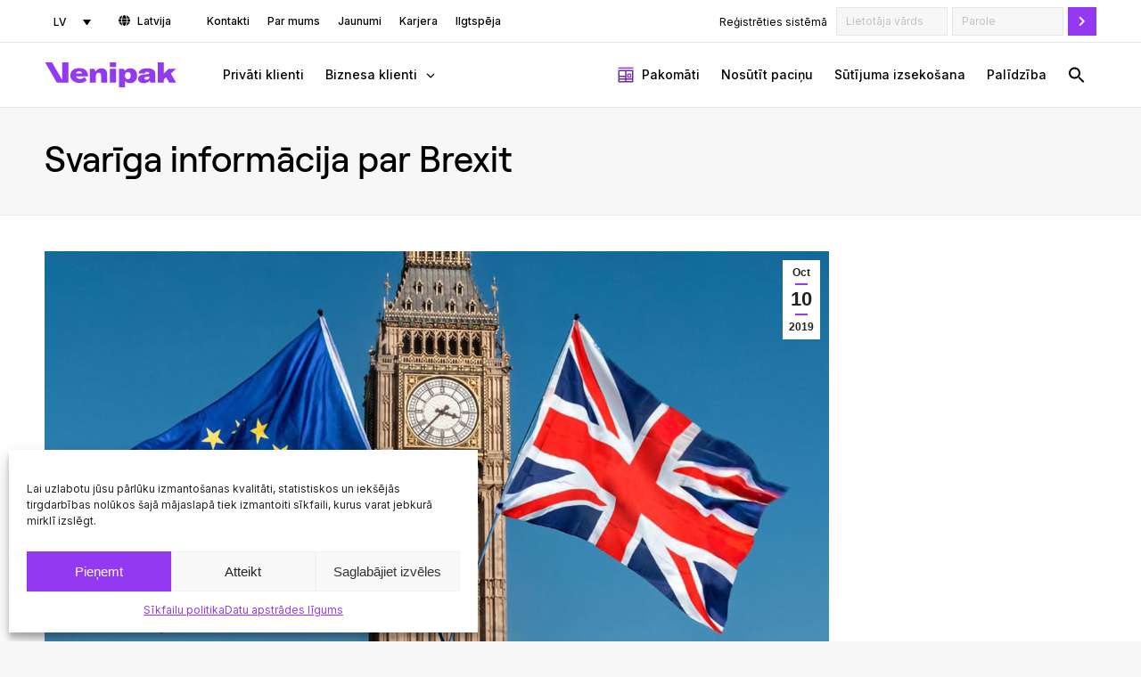

--- FILE ---
content_type: text/html; charset=UTF-8
request_url: https://venipak.com/lv/jaunumi/2019-10-10/svariga-informacija-par-brexit/
body_size: 24914
content:
<!DOCTYPE html>
<!--[if !(IE 6) | !(IE 7) | !(IE 8)  ]><!-->
<html lang="lv-LV" class="no-js">
<!--<![endif]-->
<head>
	<meta charset="UTF-8" />
		<meta name="viewport" content="width=device-width, initial-scale=1, maximum-scale=1, user-scalable=0">
		<meta name="theme-color" content="#9339f2"/>	<link rel="profile" href="https://gmpg.org/xfn/11" />
	<meta name='robots' content='index, follow, max-image-preview:large, max-snippet:-1, max-video-preview:-1' />
	<style>img:is([sizes="auto" i], [sizes^="auto," i]) { contain-intrinsic-size: 3000px 1500px }</style>
	<link rel="alternate" hreflang="lv" href="https://venipak.com/lv/jaunumi/2019-10-10/svariga-informacija-par-brexit/" />
<link rel="alternate" hreflang="x-default" href="https://venipak.com/lv/jaunumi/2019-10-10/svariga-informacija-par-brexit/" />

	<!-- This site is optimized with the Yoast SEO plugin v25.4 - https://yoast.com/wordpress/plugins/seo/ -->
	<title>Svarīga informācija par Brexit - Venipak</title>
	<link rel="canonical" href="https://venipak.com/lv/jaunumi/2019-10-10/svariga-informacija-par-brexit/" />
	<meta property="og:locale" content="lv_LV" />
	<meta property="og:type" content="article" />
	<meta property="og:title" content="Svarīga informācija par Brexit - Venipak" />
	<meta property="og:description" content="Kaut arī Eiropas Savienības (ES) vadītāji ir piekrituši atlikt Lielbritānijas izstāšanās no ES termiņu, tomēr aizvien pastāv iespēja, ka 31. oktobrī Lielbritānija atstās Eiropas Savienību bez jebkādas vienošanās, tā stipri apgrūtinot tirdzniecību ar citām valstīm. Kā sagatavoties Brexitam? Ja Lielbritānija no ES izstāsies bez vienošanās, turpmākai tirdzniecībai ar šo valsti būs jānotiek saskaņā ar Pasaules&hellip;" />
	<meta property="og:url" content="https://venipak.com/lv/jaunumi/2019-10-10/svariga-informacija-par-brexit/" />
	<meta property="og:site_name" content="Venipak" />
	<meta property="article:publisher" content="https://www.facebook.com/venipak/" />
	<meta property="article:published_time" content="2019-10-10T06:28:47+00:00" />
	<meta property="article:modified_time" content="2019-10-23T08:46:56+00:00" />
	<meta property="og:image" content="https://venipak.com/lv/wp-content/uploads/brexit.jpg" />
	<meta property="og:image:width" content="1200" />
	<meta property="og:image:height" content="629" />
	<meta property="og:image:type" content="image/jpeg" />
	<meta name="author" content="Venipak LV" />
	<meta name="twitter:card" content="summary_large_image" />
	<meta name="twitter:label1" content="Written by" />
	<meta name="twitter:data1" content="Venipak LV" />
	<meta name="twitter:label2" content="Est. reading time" />
	<meta name="twitter:data2" content="2 minutes" />
	<script type="application/ld+json" class="yoast-schema-graph">{"@context":"https://schema.org","@graph":[{"@type":"Article","@id":"https://venipak.com/lv/jaunumi/2019-10-10/svariga-informacija-par-brexit/#article","isPartOf":{"@id":"https://venipak.com/lv/jaunumi/2019-10-10/svariga-informacija-par-brexit/"},"author":{"name":"Venipak LV","@id":"https://venipak.com/lv/#/schema/person/713d7ef2a64289bcee510499406b723c"},"headline":"Svarīga informācija par Brexit","datePublished":"2019-10-10T06:28:47+00:00","dateModified":"2019-10-23T08:46:56+00:00","mainEntityOfPage":{"@id":"https://venipak.com/lv/jaunumi/2019-10-10/svariga-informacija-par-brexit/"},"wordCount":412,"publisher":{"@id":"https://venipak.com/lv/#organization"},"image":{"@id":"https://venipak.com/lv/jaunumi/2019-10-10/svariga-informacija-par-brexit/#primaryimage"},"thumbnailUrl":"https://venipak.com/lv/wp-content/uploads/brexit.jpg","articleSection":["Jaunumi"],"inLanguage":"lv-LV"},{"@type":"WebPage","@id":"https://venipak.com/lv/jaunumi/2019-10-10/svariga-informacija-par-brexit/","url":"https://venipak.com/lv/jaunumi/2019-10-10/svariga-informacija-par-brexit/","name":"Svarīga informācija par Brexit - Venipak","isPartOf":{"@id":"https://venipak.com/lv/#website"},"primaryImageOfPage":{"@id":"https://venipak.com/lv/jaunumi/2019-10-10/svariga-informacija-par-brexit/#primaryimage"},"image":{"@id":"https://venipak.com/lv/jaunumi/2019-10-10/svariga-informacija-par-brexit/#primaryimage"},"thumbnailUrl":"https://venipak.com/lv/wp-content/uploads/brexit.jpg","datePublished":"2019-10-10T06:28:47+00:00","dateModified":"2019-10-23T08:46:56+00:00","breadcrumb":{"@id":"https://venipak.com/lv/jaunumi/2019-10-10/svariga-informacija-par-brexit/#breadcrumb"},"inLanguage":"lv-LV","potentialAction":[{"@type":"ReadAction","target":["https://venipak.com/lv/jaunumi/2019-10-10/svariga-informacija-par-brexit/"]}]},{"@type":"ImageObject","inLanguage":"lv-LV","@id":"https://venipak.com/lv/jaunumi/2019-10-10/svariga-informacija-par-brexit/#primaryimage","url":"https://venipak.com/lv/wp-content/uploads/brexit.jpg","contentUrl":"https://venipak.com/lv/wp-content/uploads/brexit.jpg","width":1200,"height":629},{"@type":"BreadcrumbList","@id":"https://venipak.com/lv/jaunumi/2019-10-10/svariga-informacija-par-brexit/#breadcrumb","itemListElement":[{"@type":"ListItem","position":1,"name":"Home","item":"https://venipak.com/lv/"},{"@type":"ListItem","position":2,"name":"Svarīga informācija par Brexit"}]},{"@type":"WebSite","@id":"https://venipak.com/lv/#website","url":"https://venipak.com/lv/","name":"Venipak","description":"Venipak","publisher":{"@id":"https://venipak.com/lv/#organization"},"potentialAction":[{"@type":"SearchAction","target":{"@type":"EntryPoint","urlTemplate":"https://venipak.com/lv/?s={search_term_string}"},"query-input":{"@type":"PropertyValueSpecification","valueRequired":true,"valueName":"search_term_string"}}],"inLanguage":"lv-LV"},{"@type":"Organization","@id":"https://venipak.com/lv/#organization","name":"Venipak","url":"https://venipak.com/lv/","logo":{"@type":"ImageObject","inLanguage":"lv-LV","@id":"https://venipak.com/lv/#/schema/logo/image/","url":"","contentUrl":"","caption":"Venipak"},"image":{"@id":"https://venipak.com/lv/#/schema/logo/image/"},"sameAs":["https://www.facebook.com/venipak/","https://www.linkedin.com/company/venipak/"]},{"@type":"Person","@id":"https://venipak.com/lv/#/schema/person/713d7ef2a64289bcee510499406b723c","name":"Venipak LV","image":{"@type":"ImageObject","inLanguage":"lv-LV","@id":"https://venipak.com/lv/#/schema/person/image/","url":"https://secure.gravatar.com/avatar/c3ef3573322f65d586c6c8c678359004f76d44e633ccbda76edb561e37f3ef1f?s=96&d=mm&r=g","contentUrl":"https://secure.gravatar.com/avatar/c3ef3573322f65d586c6c8c678359004f76d44e633ccbda76edb561e37f3ef1f?s=96&d=mm&r=g","caption":"Venipak LV"}}]}</script>
	<!-- / Yoast SEO plugin. -->


<link rel='dns-prefetch' href='//fonts.googleapis.com' />
<link rel="alternate" type="application/rss+xml" title="Venipak &raquo; Feed" href="https://venipak.com/lv/feed/" />
<link rel="alternate" type="application/rss+xml" title="Venipak &raquo; Comments Feed" href="https://venipak.com/lv/comments/feed/" />
<script>
window._wpemojiSettings = {"baseUrl":"https:\/\/s.w.org\/images\/core\/emoji\/16.0.1\/72x72\/","ext":".png","svgUrl":"https:\/\/s.w.org\/images\/core\/emoji\/16.0.1\/svg\/","svgExt":".svg","source":{"concatemoji":"https:\/\/venipak.com\/lv\/wp-includes\/js\/wp-emoji-release.min.js?ver=6.8.3"}};
/*! This file is auto-generated */
!function(s,n){var o,i,e;function c(e){try{var t={supportTests:e,timestamp:(new Date).valueOf()};sessionStorage.setItem(o,JSON.stringify(t))}catch(e){}}function p(e,t,n){e.clearRect(0,0,e.canvas.width,e.canvas.height),e.fillText(t,0,0);var t=new Uint32Array(e.getImageData(0,0,e.canvas.width,e.canvas.height).data),a=(e.clearRect(0,0,e.canvas.width,e.canvas.height),e.fillText(n,0,0),new Uint32Array(e.getImageData(0,0,e.canvas.width,e.canvas.height).data));return t.every(function(e,t){return e===a[t]})}function u(e,t){e.clearRect(0,0,e.canvas.width,e.canvas.height),e.fillText(t,0,0);for(var n=e.getImageData(16,16,1,1),a=0;a<n.data.length;a++)if(0!==n.data[a])return!1;return!0}function f(e,t,n,a){switch(t){case"flag":return n(e,"\ud83c\udff3\ufe0f\u200d\u26a7\ufe0f","\ud83c\udff3\ufe0f\u200b\u26a7\ufe0f")?!1:!n(e,"\ud83c\udde8\ud83c\uddf6","\ud83c\udde8\u200b\ud83c\uddf6")&&!n(e,"\ud83c\udff4\udb40\udc67\udb40\udc62\udb40\udc65\udb40\udc6e\udb40\udc67\udb40\udc7f","\ud83c\udff4\u200b\udb40\udc67\u200b\udb40\udc62\u200b\udb40\udc65\u200b\udb40\udc6e\u200b\udb40\udc67\u200b\udb40\udc7f");case"emoji":return!a(e,"\ud83e\udedf")}return!1}function g(e,t,n,a){var r="undefined"!=typeof WorkerGlobalScope&&self instanceof WorkerGlobalScope?new OffscreenCanvas(300,150):s.createElement("canvas"),o=r.getContext("2d",{willReadFrequently:!0}),i=(o.textBaseline="top",o.font="600 32px Arial",{});return e.forEach(function(e){i[e]=t(o,e,n,a)}),i}function t(e){var t=s.createElement("script");t.src=e,t.defer=!0,s.head.appendChild(t)}"undefined"!=typeof Promise&&(o="wpEmojiSettingsSupports",i=["flag","emoji"],n.supports={everything:!0,everythingExceptFlag:!0},e=new Promise(function(e){s.addEventListener("DOMContentLoaded",e,{once:!0})}),new Promise(function(t){var n=function(){try{var e=JSON.parse(sessionStorage.getItem(o));if("object"==typeof e&&"number"==typeof e.timestamp&&(new Date).valueOf()<e.timestamp+604800&&"object"==typeof e.supportTests)return e.supportTests}catch(e){}return null}();if(!n){if("undefined"!=typeof Worker&&"undefined"!=typeof OffscreenCanvas&&"undefined"!=typeof URL&&URL.createObjectURL&&"undefined"!=typeof Blob)try{var e="postMessage("+g.toString()+"("+[JSON.stringify(i),f.toString(),p.toString(),u.toString()].join(",")+"));",a=new Blob([e],{type:"text/javascript"}),r=new Worker(URL.createObjectURL(a),{name:"wpTestEmojiSupports"});return void(r.onmessage=function(e){c(n=e.data),r.terminate(),t(n)})}catch(e){}c(n=g(i,f,p,u))}t(n)}).then(function(e){for(var t in e)n.supports[t]=e[t],n.supports.everything=n.supports.everything&&n.supports[t],"flag"!==t&&(n.supports.everythingExceptFlag=n.supports.everythingExceptFlag&&n.supports[t]);n.supports.everythingExceptFlag=n.supports.everythingExceptFlag&&!n.supports.flag,n.DOMReady=!1,n.readyCallback=function(){n.DOMReady=!0}}).then(function(){return e}).then(function(){var e;n.supports.everything||(n.readyCallback(),(e=n.source||{}).concatemoji?t(e.concatemoji):e.wpemoji&&e.twemoji&&(t(e.twemoji),t(e.wpemoji)))}))}((window,document),window._wpemojiSettings);
</script>
<link rel='stylesheet' id='vp_login_widget-css' href='https://venipak.com/lv/wp-content/plugins/vp-login-widget/css/vp-login-widget.css?ver=1.0' media='screen' />
<link rel='stylesheet' id='vp_shipment_tracker-css' href='https://venipak.com/lv/wp-content/plugins/vp-shipment-tracker/css/vp-shipment-tracker.css?v=202301&#038;ver=1.3' media='screen' />
<link rel='stylesheet' id='leaflet_css-css' href='https://venipak.com/lv/wp-content/plugins/vp-shipment-tracker/css/leaflet.css?v=2021&#038;ver=1.1' media='screen' />
<style id='wp-emoji-styles-inline-css'>

	img.wp-smiley, img.emoji {
		display: inline !important;
		border: none !important;
		box-shadow: none !important;
		height: 1em !important;
		width: 1em !important;
		margin: 0 0.07em !important;
		vertical-align: -0.1em !important;
		background: none !important;
		padding: 0 !important;
	}
</style>
<style id='classic-theme-styles-inline-css'>
/*! This file is auto-generated */
.wp-block-button__link{color:#fff;background-color:#32373c;border-radius:9999px;box-shadow:none;text-decoration:none;padding:calc(.667em + 2px) calc(1.333em + 2px);font-size:1.125em}.wp-block-file__button{background:#32373c;color:#fff;text-decoration:none}
</style>
<style id='wp-job-openings-blocks-style-inline-css'>
.wp-block-create-block-wjo-block{background-color:#21759b;border:1px dotted red;color:#fff;padding:2px}.awsm-b-row{display:-webkit-box;display:-ms-flexbox;display:-webkit-flex;display:flex;display:flexbox;-webkit-flex-flow:row wrap;margin:0 -15px;-webkit-box-orient:horizontal;-webkit-box-direction:normal;-ms-flex-flow:row wrap;flex-flow:row wrap}.awsm-b-row,.awsm-b-row *,.awsm-b-row :after,.awsm-b-row :before{-webkit-box-sizing:border-box;box-sizing:border-box}.awsm-b-grid-item{display:-webkit-box;display:-ms-flexbox;display:-webkit-flex;display:flex;float:left;padding:0 15px!important;width:33.333%;-webkit-box-orient:vertical;-webkit-box-direction:normal;-ms-flex-direction:column;flex-direction:column;-webkit-flex-direction:column}.awsm-b-grid-col-4 .awsm-b-grid-item{width:25%}.awsm-b-grid-col-2 .awsm-b-grid-item{width:50%}.awsm-b-grid-col .awsm-b-grid-item{width:100%}.awsm-b-job-hide{display:none!important}.awsm-job-show{display:block!important}.awsm-b-job-item{background:#fff;font-size:14px;padding:20px}a.awsm-b-job-item{text-decoration:none!important}.awsm-b-grid-item .awsm-b-job-item{border:1px solid #dddfe3;border-radius:2px;-webkit-box-shadow:0 1px 4px 0 rgba(0,0,0,.05);box-shadow:0 1px 4px 0 rgba(0,0,0,.05);display:-webkit-box;display:-ms-flexbox;display:-webkit-flex;display:flex;margin-bottom:30px;-webkit-box-orient:vertical;-webkit-box-direction:normal;-ms-flex-direction:column;flex-direction:column;-webkit-flex-direction:column;-webkit-box-flex:1;-ms-flex-positive:1;flex-grow:1;-webkit-flex-grow:1;-webkit-transition:all .3s ease;transition:all .3s ease}.awsm-b-grid-item .awsm-b-job-item:focus,.awsm-b-grid-item .awsm-b-job-item:hover{-webkit-box-shadow:0 3px 15px -5px rgba(0,0,0,.2);box-shadow:0 3px 15px -5px rgba(0,0,0,.2)}.awsm-b-grid-item .awsm-job-featured-image{margin-bottom:14px}.awsm-b-job-item h2.awsm-b-job-post-title{font-size:18px;margin:0 0 15px;text-align:left}.awsm-b-job-item h2.awsm-b-job-post-title a{font-size:18px}.awsm-b-grid-item .awsm-job-info{margin-bottom:10px;min-height:83px}.awsm-b-grid-item .awsm-job-info p{margin:0 0 8px}.awsm-b-job-wrap:after{clear:both;content:"";display:table}.awsm-b-filter-wrap,.awsm-b-filter-wrap *{-webkit-box-sizing:border-box;box-sizing:border-box}.awsm-b-filter-wrap{margin:0 -10px 20px}.awsm-b-filter-wrap form{display:-webkit-box;display:-webkit-flex;display:-ms-flexbox;display:flex;-webkit-flex-wrap:wrap;-ms-flex-wrap:wrap;flex-wrap:wrap}.awsm-b-filter-wrap .awsm-b-filter-items{display:none}.awsm-b-filter-wrap.awsm-b-full-width-search-filter-wrap .awsm-b-filter-item-search,.awsm-b-filter-wrap.awsm-b-full-width-search-filter-wrap .awsm-b-filter-items,.awsm-b-filter-wrap.awsm-b-no-search-filter-wrap .awsm-b-filter-items{width:100%}.awsm-b-filter-toggle{border:1px solid #ccc;border-radius:4px;display:-webkit-box;display:-webkit-flex;display:-ms-flexbox;display:flex;-webkit-flex-flow:wrap;-ms-flex-flow:wrap;flex-flow:wrap;margin:0 10px 10px;outline:none!important;padding:12px;width:46px}.awsm-b-filter-toggle.awsm-on{background:#ccc}.awsm-b-filter-toggle svg{height:20px;width:20px}.awsm-b-filter-wrap.awsm-b-no-search-filter-wrap .awsm-b-filter-toggle{width:100%;-webkit-box-align:center;-webkit-align-items:center;-ms-flex-align:center;align-items:center;-webkit-box-pack:justify;-webkit-justify-content:space-between;-ms-flex-pack:justify;justify-content:space-between;text-decoration:none}.awsm-b-filter-wrap.awsm-b-no-search-filter-wrap .awsm-b-filter-toggle svg{height:22px;width:22px}@media(min-width:768px){.awsm-b-filter-wrap .awsm-b-filter-items{display:-webkit-box!important;display:-webkit-flex!important;display:-ms-flexbox!important;display:flex!important;-webkit-flex-wrap:wrap;-ms-flex-wrap:wrap;flex-wrap:wrap;width:calc(100% - 250px)}.awsm-b-filter-toggle{display:none}.awsm-b-filter-item-search{width:250px}}.awsm-b-filter-wrap .awsm-b-filter-item{padding:0 10px 10px}.awsm-b-filter-item-search{padding:0 10px 10px;position:relative}@media(max-width:768px){.awsm-b-filter-wrap .awsm-b-filter-items{width:100%}.awsm-b-filter-item-search{width:calc(100% - 66px)}.awsm-b-filter-wrap .awsm-b-filter-item .awsm-selectric-wrapper{min-width:100%}}.awsm-b-filter-wrap .awsm-b-filter-item .awsm-b-job-form-control{min-height:48px;padding-right:58px}.awsm-b-filter-item-search .awsm-b-job-form-control{min-height:48px;padding-right:48px}.awsm-b-filter-item-search-in{position:relative}.awsm-b-filter-item-search .awsm-b-job-search-icon-wrapper{color:#ccc;cursor:pointer;font-size:16px;height:100%;line-height:48px;position:absolute;right:0;text-align:center;top:0;width:48px}.awsm-b-jobs-none-container{padding:25px}.awsm-b-jobs-none-container p{margin:0;padding:5px}.awsm-b-row .awsm-b-jobs-pagination{padding:0 15px;width:100%}.awsm-b-jobs-pagination{float:left;width:100%}.awsm-b-load-more-main a.awsm-b-load-more,.awsm-load-more-classic a.page-numbers{background:#fff;border:1px solid #dddfe3;-webkit-box-shadow:0 1px 4px 0 rgba(0,0,0,.05);box-shadow:0 1px 4px 0 rgba(0,0,0,.05);display:block;margin:0!important;outline:none!important;padding:20px;text-align:center;text-decoration:none!important;-webkit-transition:all .3s ease;transition:all .3s ease}.awsm-load-more-classic a.page-numbers,.awsm-load-more-classic span.page-numbers{font-size:90%;padding:5px 10px}.awsm-load-more-classic{text-align:center}.awsm-b-load-more-main a.awsm-load-more:focus,.awsm-b-load-more-main a.awsm-load-more:hover,.awsm-load-more-classic a.page-numbers:focus,.awsm-load-more-classic a.page-numbers:hover{-webkit-box-shadow:0 3px 15px -5px rgba(0,0,0,.2);box-shadow:0 3px 15px -5px rgba(0,0,0,.2)}.awsm-b-jobs-pagination.awsm-load-more-classic ul{list-style:none;margin:0;padding:0}.awsm-b-jobs-pagination.awsm-load-more-classic ul li{display:inline-block}.awsm-b-lists{border:1px solid #ededed}.awsm-b-list-item{width:100%}.awsm-b-list-item h2.awsm-job-b-post-title{margin-bottom:0}.awsm-b-list-item .awsm-job-featured-image{float:left;margin-right:10px}.awsm-b-list-item .awsm-job-featured-image img{height:50px;width:50px}.awsm-b-list-item .awsm-b-job-item{border-bottom:1px solid rgba(0,0,0,.13)}.awsm-b-list-item .awsm-b-job-item:after{clear:both;content:"";display:table}.awsm-b-list-left-col{float:left;width:50%}.awsm-b-list-right-col{float:left;text-align:right;width:50%}.awsm-b-list-item .awsm-job-specification-wrapper{display:inline-block;vertical-align:middle}.awsm-b-list-item .awsm-job-specification-item{display:inline-block;margin:0 15px 0 0;vertical-align:middle}a.awsm-b-job-item .awsm-job-specification-item{color:#4c4c4c}.awsm-b-list-item .awsm-job-more-container{display:inline-block;vertical-align:middle}.awsm-job-more-container .awsm-job-more span:before{content:"→"}.awsm-b-lists .awsm-b-jobs-pagination{margin-top:30px}.awsm-job-specification-item>[class^=awsm-job-icon-]{margin-right:6px}.awsm-job-specification-term:after{content:", "}.awsm-job-specification-term:last-child:after{content:""}.awsm-job-single-wrap,.awsm-job-single-wrap *,.awsm-job-single-wrap :after,.awsm-job-single-wrap :before{-webkit-box-sizing:border-box;box-sizing:border-box}.awsm-job-single-wrap{margin-bottom:1.3em}.awsm-job-single-wrap:after{clear:both;content:"";display:table}.awsm-job-content{padding-bottom:32px}.awsm-job-single-wrap.awsm-col-2 .awsm-job-content{float:left;padding-right:15px;width:55%}.awsm-job-single-wrap.awsm-col-2 .awsm-job-form{float:left;padding-left:15px;width:45%}.awsm-job-head,.awsm_job_spec_above_content{margin-bottom:20px}.awsm-job-head h1{margin:0 0 20px}.awsm-job-list-info span{margin-right:10px}.awsm-job-single-wrap .awsm-job-expiration-label{font-weight:700}.awsm-job-form-inner{background:#fff;border:1px solid #dddfe3;padding:35px}.awsm-job-form-inner h2{margin:0 0 30px}.awsm-job-form-group{margin-bottom:20px}.awsm-job-form-group input[type=checkbox],.awsm-job-form-group input[type=radio]{margin-right:5px}.awsm-job-form-group label{display:block;margin-bottom:10px}.awsm-job-form-options-container label,.awsm-job-inline-group label{display:inline;font-weight:400}.awsm-b-job-form-control{display:block;width:100%}.awsm-job-form-options-container span{display:inline-block;margin-bottom:10px;margin-left:10px}.awsm-job-submit{background:#0195ff;border:1px solid #0195ff;color:#fff;padding:10px 30px}.awsm-job-submit:focus,.awsm-job-submit:hover{background:rgba(0,0,0,0);color:#0195ff}.awsm-job-form-error{color:#db4c4c;font-weight:500}.awsm-b-job-form-control.awsm-job-form-error,.awsm-b-job-form-control.awsm-job-form-error:focus{border:1px solid #db4c4c}.awsm-error-message,.awsm-success-message{padding:12px 25px}.awsm-error-message p:empty,.awsm-success-message p:empty{display:none}.awsm-error-message p,.awsm-success-message p{margin:0!important;padding:0!important}.awsm-success-message{border:1px solid #1ea508}.awsm-error-message{border:1px solid #db4c4c}ul.awsm-error-message li{line-height:1.8em;margin-left:1.2em}.awsm-expired-message{padding:25px}.awsm-expired-message p{margin:1em 0}.awsm-job-container{margin:0 auto;max-width:1170px;padding:50px 0;width:100%}.awsm-jobs-loading{position:relative}.awsm-b-job-listings:after{content:"";height:100%;left:0;opacity:0;position:absolute;top:0;-webkit-transition:all .3s ease;transition:all .3s ease;visibility:hidden;width:100%}.awsm-b-job-listings.awsm-jobs-loading:after{opacity:1;visibility:visible}.awsm-b-sr-only{height:1px;margin:-1px;overflow:hidden;padding:0;position:absolute;width:1px;clip:rect(0,0,0,0);border:0}@media(max-width:1024px){.awsm-b-grid-col-4 .awsm-b-grid-item{width:33.333%}}@media(max-width:992px){.awsm-job-single-wrap.awsm-col-2 .awsm-job-content{padding-right:0;width:100%}.awsm-job-single-wrap.awsm-col-2 .awsm-job-form{padding-left:0;width:100%}}@media(max-width:768px){.awsm-b-grid-col-3 .awsm-b-grid-item,.awsm-b-grid-col-4 .awsm-b-grid-item,.awsm-b-grid-item{width:50%}.awsm-b-list-left-col{padding-bottom:10px;width:100%}.awsm-b-list-right-col{text-align:left;width:100%}}@media(max-width:648px){.awsm-b-grid-col-2 .awsm-b-grid-item,.awsm-b-grid-col-3 .awsm-b-grid-item,.awsm-b-grid-col-4 .awsm-b-grid-item,.awsm-b-grid-item{width:100%}.awsm-b-list-item .awsm-job-specification-wrapper{display:block;float:none;padding-bottom:5px}.awsm-b-list-item .awsm-job-more-container{display:block;float:none}}.awsm-job-form-plugin-style .awsm-b-job-form-control{border:1px solid #ccc;border-radius:4px;color:#060606;display:block;font:inherit;line-height:1;min-height:46px;padding:8px 15px;-webkit-transition:all .3s ease;transition:all .3s ease;width:100%}.awsm-job-form-plugin-style .awsm-b-job-form-control:focus{border-color:#060606;-webkit-box-shadow:none;box-shadow:none;outline:none}.awsm-job-form-plugin-style .awsm-b-job-form-control.awsm-job-form-error{border-color:#db4c4c}.awsm-job-form-plugin-style textarea.awsm-b-job-form-control{min-height:80px}.awsm-job-form-plugin-style .awsm-application-submit-btn,.awsm-job-form-plugin-style .awsm-jobs-primary-button{background:#060606;border-radius:45px;color:#fff;padding:16px 32px;-webkit-transition:all .3s ease;transition:all .3s ease}.awsm-job-form-plugin-style .awsm-application-submit-btn:focus,.awsm-job-form-plugin-style .awsm-application-submit-btn:hover,.awsm-job-form-plugin-style .awsm-jobs-primary-button:focus,.awsm-job-form-plugin-style .awsm-jobs-primary-button:hover{background:#060606;color:#fff;outline:none}.awsm-job-form-plugin-style .awsm-jobs-primary-button{cursor:pointer}.awsm-job-form-plugin-style .awsm-jobs-primary-button:disabled{opacity:.5;pointer-events:none}.awsm-job-form-plugin-style .awsm-selectric{border-color:#ccc;border-radius:4px;-webkit-box-shadow:none;box-shadow:none}.awsm-job-form-plugin-style .awsm-selectric-open .awsm-selectric{border-color:#060606}.awsm-job-form-plugin-style .awsm-selectric .label{margin-left:15px}.awsm-jobs-is-block-theme .site-branding{padding:0 2.1rem}.awsm-jobs-is-block-theme .site-content{padding:0 2.1rem 3rem}.awsm-jobs-is-block-theme .site-title{margin-bottom:0}.awsm-b-job-wrap,.awsm-b-job-wrap *{-webkit-box-sizing:border-box;box-sizing:border-box}

</style>
<link rel='stylesheet' id='awsm-jobs-general-css' href='https://venipak.com/lv/wp-content/plugins/wp-job-openings/assets/css/general.min.css?ver=3.5.4' media='all' />
<link rel='stylesheet' id='awsm-jobs-style-css' href='https://venipak.com/lv/wp-content/plugins/wp-job-openings/assets/css/style.min.css?ver=3.5.4' media='all' />
<style id='global-styles-inline-css'>
:root{--wp--preset--aspect-ratio--square: 1;--wp--preset--aspect-ratio--4-3: 4/3;--wp--preset--aspect-ratio--3-4: 3/4;--wp--preset--aspect-ratio--3-2: 3/2;--wp--preset--aspect-ratio--2-3: 2/3;--wp--preset--aspect-ratio--16-9: 16/9;--wp--preset--aspect-ratio--9-16: 9/16;--wp--preset--color--black: #000000;--wp--preset--color--cyan-bluish-gray: #abb8c3;--wp--preset--color--white: #FFF;--wp--preset--color--pale-pink: #f78da7;--wp--preset--color--vivid-red: #cf2e2e;--wp--preset--color--luminous-vivid-orange: #ff6900;--wp--preset--color--luminous-vivid-amber: #fcb900;--wp--preset--color--light-green-cyan: #7bdcb5;--wp--preset--color--vivid-green-cyan: #00d084;--wp--preset--color--pale-cyan-blue: #8ed1fc;--wp--preset--color--vivid-cyan-blue: #0693e3;--wp--preset--color--vivid-purple: #9b51e0;--wp--preset--color--accent: #9339f2;--wp--preset--color--dark-gray: #111;--wp--preset--color--light-gray: #767676;--wp--preset--gradient--vivid-cyan-blue-to-vivid-purple: linear-gradient(135deg,rgba(6,147,227,1) 0%,rgb(155,81,224) 100%);--wp--preset--gradient--light-green-cyan-to-vivid-green-cyan: linear-gradient(135deg,rgb(122,220,180) 0%,rgb(0,208,130) 100%);--wp--preset--gradient--luminous-vivid-amber-to-luminous-vivid-orange: linear-gradient(135deg,rgba(252,185,0,1) 0%,rgba(255,105,0,1) 100%);--wp--preset--gradient--luminous-vivid-orange-to-vivid-red: linear-gradient(135deg,rgba(255,105,0,1) 0%,rgb(207,46,46) 100%);--wp--preset--gradient--very-light-gray-to-cyan-bluish-gray: linear-gradient(135deg,rgb(238,238,238) 0%,rgb(169,184,195) 100%);--wp--preset--gradient--cool-to-warm-spectrum: linear-gradient(135deg,rgb(74,234,220) 0%,rgb(151,120,209) 20%,rgb(207,42,186) 40%,rgb(238,44,130) 60%,rgb(251,105,98) 80%,rgb(254,248,76) 100%);--wp--preset--gradient--blush-light-purple: linear-gradient(135deg,rgb(255,206,236) 0%,rgb(152,150,240) 100%);--wp--preset--gradient--blush-bordeaux: linear-gradient(135deg,rgb(254,205,165) 0%,rgb(254,45,45) 50%,rgb(107,0,62) 100%);--wp--preset--gradient--luminous-dusk: linear-gradient(135deg,rgb(255,203,112) 0%,rgb(199,81,192) 50%,rgb(65,88,208) 100%);--wp--preset--gradient--pale-ocean: linear-gradient(135deg,rgb(255,245,203) 0%,rgb(182,227,212) 50%,rgb(51,167,181) 100%);--wp--preset--gradient--electric-grass: linear-gradient(135deg,rgb(202,248,128) 0%,rgb(113,206,126) 100%);--wp--preset--gradient--midnight: linear-gradient(135deg,rgb(2,3,129) 0%,rgb(40,116,252) 100%);--wp--preset--font-size--small: 13px;--wp--preset--font-size--medium: 20px;--wp--preset--font-size--large: 36px;--wp--preset--font-size--x-large: 42px;--wp--preset--spacing--20: 0.44rem;--wp--preset--spacing--30: 0.67rem;--wp--preset--spacing--40: 1rem;--wp--preset--spacing--50: 1.5rem;--wp--preset--spacing--60: 2.25rem;--wp--preset--spacing--70: 3.38rem;--wp--preset--spacing--80: 5.06rem;--wp--preset--shadow--natural: 6px 6px 9px rgba(0, 0, 0, 0.2);--wp--preset--shadow--deep: 12px 12px 50px rgba(0, 0, 0, 0.4);--wp--preset--shadow--sharp: 6px 6px 0px rgba(0, 0, 0, 0.2);--wp--preset--shadow--outlined: 6px 6px 0px -3px rgba(255, 255, 255, 1), 6px 6px rgba(0, 0, 0, 1);--wp--preset--shadow--crisp: 6px 6px 0px rgba(0, 0, 0, 1);}:where(.is-layout-flex){gap: 0.5em;}:where(.is-layout-grid){gap: 0.5em;}body .is-layout-flex{display: flex;}.is-layout-flex{flex-wrap: wrap;align-items: center;}.is-layout-flex > :is(*, div){margin: 0;}body .is-layout-grid{display: grid;}.is-layout-grid > :is(*, div){margin: 0;}:where(.wp-block-columns.is-layout-flex){gap: 2em;}:where(.wp-block-columns.is-layout-grid){gap: 2em;}:where(.wp-block-post-template.is-layout-flex){gap: 1.25em;}:where(.wp-block-post-template.is-layout-grid){gap: 1.25em;}.has-black-color{color: var(--wp--preset--color--black) !important;}.has-cyan-bluish-gray-color{color: var(--wp--preset--color--cyan-bluish-gray) !important;}.has-white-color{color: var(--wp--preset--color--white) !important;}.has-pale-pink-color{color: var(--wp--preset--color--pale-pink) !important;}.has-vivid-red-color{color: var(--wp--preset--color--vivid-red) !important;}.has-luminous-vivid-orange-color{color: var(--wp--preset--color--luminous-vivid-orange) !important;}.has-luminous-vivid-amber-color{color: var(--wp--preset--color--luminous-vivid-amber) !important;}.has-light-green-cyan-color{color: var(--wp--preset--color--light-green-cyan) !important;}.has-vivid-green-cyan-color{color: var(--wp--preset--color--vivid-green-cyan) !important;}.has-pale-cyan-blue-color{color: var(--wp--preset--color--pale-cyan-blue) !important;}.has-vivid-cyan-blue-color{color: var(--wp--preset--color--vivid-cyan-blue) !important;}.has-vivid-purple-color{color: var(--wp--preset--color--vivid-purple) !important;}.has-black-background-color{background-color: var(--wp--preset--color--black) !important;}.has-cyan-bluish-gray-background-color{background-color: var(--wp--preset--color--cyan-bluish-gray) !important;}.has-white-background-color{background-color: var(--wp--preset--color--white) !important;}.has-pale-pink-background-color{background-color: var(--wp--preset--color--pale-pink) !important;}.has-vivid-red-background-color{background-color: var(--wp--preset--color--vivid-red) !important;}.has-luminous-vivid-orange-background-color{background-color: var(--wp--preset--color--luminous-vivid-orange) !important;}.has-luminous-vivid-amber-background-color{background-color: var(--wp--preset--color--luminous-vivid-amber) !important;}.has-light-green-cyan-background-color{background-color: var(--wp--preset--color--light-green-cyan) !important;}.has-vivid-green-cyan-background-color{background-color: var(--wp--preset--color--vivid-green-cyan) !important;}.has-pale-cyan-blue-background-color{background-color: var(--wp--preset--color--pale-cyan-blue) !important;}.has-vivid-cyan-blue-background-color{background-color: var(--wp--preset--color--vivid-cyan-blue) !important;}.has-vivid-purple-background-color{background-color: var(--wp--preset--color--vivid-purple) !important;}.has-black-border-color{border-color: var(--wp--preset--color--black) !important;}.has-cyan-bluish-gray-border-color{border-color: var(--wp--preset--color--cyan-bluish-gray) !important;}.has-white-border-color{border-color: var(--wp--preset--color--white) !important;}.has-pale-pink-border-color{border-color: var(--wp--preset--color--pale-pink) !important;}.has-vivid-red-border-color{border-color: var(--wp--preset--color--vivid-red) !important;}.has-luminous-vivid-orange-border-color{border-color: var(--wp--preset--color--luminous-vivid-orange) !important;}.has-luminous-vivid-amber-border-color{border-color: var(--wp--preset--color--luminous-vivid-amber) !important;}.has-light-green-cyan-border-color{border-color: var(--wp--preset--color--light-green-cyan) !important;}.has-vivid-green-cyan-border-color{border-color: var(--wp--preset--color--vivid-green-cyan) !important;}.has-pale-cyan-blue-border-color{border-color: var(--wp--preset--color--pale-cyan-blue) !important;}.has-vivid-cyan-blue-border-color{border-color: var(--wp--preset--color--vivid-cyan-blue) !important;}.has-vivid-purple-border-color{border-color: var(--wp--preset--color--vivid-purple) !important;}.has-vivid-cyan-blue-to-vivid-purple-gradient-background{background: var(--wp--preset--gradient--vivid-cyan-blue-to-vivid-purple) !important;}.has-light-green-cyan-to-vivid-green-cyan-gradient-background{background: var(--wp--preset--gradient--light-green-cyan-to-vivid-green-cyan) !important;}.has-luminous-vivid-amber-to-luminous-vivid-orange-gradient-background{background: var(--wp--preset--gradient--luminous-vivid-amber-to-luminous-vivid-orange) !important;}.has-luminous-vivid-orange-to-vivid-red-gradient-background{background: var(--wp--preset--gradient--luminous-vivid-orange-to-vivid-red) !important;}.has-very-light-gray-to-cyan-bluish-gray-gradient-background{background: var(--wp--preset--gradient--very-light-gray-to-cyan-bluish-gray) !important;}.has-cool-to-warm-spectrum-gradient-background{background: var(--wp--preset--gradient--cool-to-warm-spectrum) !important;}.has-blush-light-purple-gradient-background{background: var(--wp--preset--gradient--blush-light-purple) !important;}.has-blush-bordeaux-gradient-background{background: var(--wp--preset--gradient--blush-bordeaux) !important;}.has-luminous-dusk-gradient-background{background: var(--wp--preset--gradient--luminous-dusk) !important;}.has-pale-ocean-gradient-background{background: var(--wp--preset--gradient--pale-ocean) !important;}.has-electric-grass-gradient-background{background: var(--wp--preset--gradient--electric-grass) !important;}.has-midnight-gradient-background{background: var(--wp--preset--gradient--midnight) !important;}.has-small-font-size{font-size: var(--wp--preset--font-size--small) !important;}.has-medium-font-size{font-size: var(--wp--preset--font-size--medium) !important;}.has-large-font-size{font-size: var(--wp--preset--font-size--large) !important;}.has-x-large-font-size{font-size: var(--wp--preset--font-size--x-large) !important;}
:where(.wp-block-post-template.is-layout-flex){gap: 1.25em;}:where(.wp-block-post-template.is-layout-grid){gap: 1.25em;}
:where(.wp-block-columns.is-layout-flex){gap: 2em;}:where(.wp-block-columns.is-layout-grid){gap: 2em;}
:root :where(.wp-block-pullquote){font-size: 1.5em;line-height: 1.6;}
</style>
<link rel='stylesheet' id='contact-form-7-css' href='https://venipak.com/lv/wp-content/plugins/contact-form-7/includes/css/styles.css?ver=6.1' media='all' />
<link rel='stylesheet' id='wpml-legacy-dropdown-0-css' href='https://venipak.com/lv/wp-content/plugins/sitepress-multilingual-cms/templates/language-switchers/legacy-dropdown/style.min.css?ver=1' media='all' />
<link rel='stylesheet' id='cmplz-general-css' href='https://venipak.com/lv/wp-content/plugins/complianz-gdpr/assets/css/cookieblocker.min.css?ver=1752498996' media='all' />
<link rel='stylesheet' id='ivory-search-styles-css' href='https://venipak.com/lv/wp-content/plugins/add-search-to-menu/public/css/ivory-search.min.css?ver=5.5.11' media='all' />
<link rel='stylesheet' id='the7-font-css' href='https://venipak.com/lv/wp-content/themes/dt-the7/fonts/icomoon-the7-font/icomoon-the7-font.min.css?ver=12.5.3' media='all' />
<link rel='stylesheet' id='the7-awesome-fonts-css' href='https://venipak.com/lv/wp-content/themes/dt-the7/fonts/FontAwesome/css/all.min.css?ver=12.5.3' media='all' />
<link rel='stylesheet' id='the7-awesome-fonts-back-css' href='https://venipak.com/lv/wp-content/themes/dt-the7/fonts/FontAwesome/back-compat.min.css?ver=12.5.3' media='all' />
<link rel='stylesheet' id='dt-web-fonts-css' href='https://fonts.googleapis.com/css?family=Roboto:400,600,700%7CRoboto+Condensed:400,600,700' media='all' />
<link rel='stylesheet' id='dt-main-css' href='https://venipak.com/lv/wp-content/themes/dt-the7/css/main.min.css?ver=12.5.3' media='all' />
<link rel='stylesheet' id='the7-custom-scrollbar-css' href='https://venipak.com/lv/wp-content/themes/dt-the7/lib/custom-scrollbar/custom-scrollbar.min.css?ver=12.5.3' media='all' />
<link rel='stylesheet' id='the7-wpbakery-css' href='https://venipak.com/lv/wp-content/themes/dt-the7/css/wpbakery.min.css?ver=12.5.3' media='all' />
<link rel='stylesheet' id='the7-css-vars-css' href='https://venipak.com/lv/wp-content/uploads/the7-css/css-vars.css?ver=fc18504d57ef' media='all' />
<link rel='stylesheet' id='dt-custom-css' href='https://venipak.com/lv/wp-content/uploads/the7-css/custom.css?ver=fc18504d57ef' media='all' />
<link rel='stylesheet' id='dt-media-css' href='https://venipak.com/lv/wp-content/uploads/the7-css/media.css?ver=fc18504d57ef' media='all' />
<link rel='stylesheet' id='the7-mega-menu-css' href='https://venipak.com/lv/wp-content/uploads/the7-css/mega-menu.css?ver=fc18504d57ef' media='all' />
<link rel='stylesheet' id='style-css' href='https://venipak.com/lv/wp-content/themes/venipak-theme/style.css?ver=12.5.3' media='all' />
<link rel='stylesheet' id='awsm-job-pro-country-select-css' href='https://venipak.com/lv/wp-content/plugins/pro-pack-for-wp-job-openings/assets/css/intlTelInput.min.css?ver=17.0.16' media='all' />
<link rel='stylesheet' id='awsm-job-pro-style-css' href='https://venipak.com/lv/wp-content/plugins/pro-pack-for-wp-job-openings/assets/css/style.min.css?ver=3.3.0' media='all' />
<script src="https://venipak.com/lv/wp-includes/js/jquery/jquery.min.js?ver=3.7.1" id="jquery-core-js"></script>
<script src="https://venipak.com/lv/wp-includes/js/jquery/jquery-migrate.min.js?ver=3.4.1" id="jquery-migrate-js"></script>
<script src="https://venipak.com/lv/wp-content/plugins/vp-shipment-tracker/js/leaflet.js?ver=1" id="leaflet_js-js"></script>
<script src="https://venipak.com/lv/wp-content/plugins/vp-shipment-tracker/js/leaflet.polylineDecorator.js?ver=1" id="leaflet_js_decorator-js"></script>
<script src="https://venipak.com/lv/wp-content/plugins/vp-shipment-tracker/js/vp-tracker-validation.js?ver=1" id="vp_tracker_validation-js"></script>
<script src="https://venipak.com/lv/wp-content/plugins/vp-shipment-tracker/js/vp-tracker-map.js?v=202301&amp;ver=3.7" id="vp_tracker_map-js"></script>
<script id="wpml-cookie-js-extra">
var wpml_cookies = {"wp-wpml_current_language":{"value":"lv","expires":1,"path":"\/"}};
var wpml_cookies = {"wp-wpml_current_language":{"value":"lv","expires":1,"path":"\/"}};
</script>
<script src="https://venipak.com/lv/wp-content/plugins/sitepress-multilingual-cms/res/js/cookies/language-cookie.js?ver=476000" id="wpml-cookie-js" defer data-wp-strategy="defer"></script>
<script id="ajax-script-js-extra">
var my_ajax_object = {"ajax_url":"https:\/\/venipak.com\/lv\/wp-admin\/admin-ajax.php"};
</script>
<script src="https://venipak.com/lv/wp-content/themes/dt-the7/js/vp-ajax-call.js?ver=6.8.3" id="ajax-script-js"></script>
<script src="https://venipak.com/lv/wp-content/plugins/sitepress-multilingual-cms/templates/language-switchers/legacy-dropdown/script.min.js?ver=1" id="wpml-legacy-dropdown-0-js"></script>
<script id="dt-above-fold-js-extra">
var dtLocal = {"themeUrl":"https:\/\/venipak.com\/lv\/wp-content\/themes\/dt-the7","passText":"To view this protected post, enter the password below:","moreButtonText":{"loading":"Loading...","loadMore":"Load more"},"postID":"2640","ajaxurl":"https:\/\/venipak.com\/lv\/wp-admin\/admin-ajax.php","REST":{"baseUrl":"https:\/\/venipak.com\/lv\/wp-json\/the7\/v1","endpoints":{"sendMail":"\/send-mail"}},"contactMessages":{"required":"One or more fields have an error. Please check and try again.","terms":"Please accept the privacy policy.","fillTheCaptchaError":"Please, fill the captcha."},"captchaSiteKey":"","ajaxNonce":"76644051bc","pageData":"","themeSettings":{"smoothScroll":"off","lazyLoading":false,"desktopHeader":{"height":72},"ToggleCaptionEnabled":"disabled","ToggleCaption":"Navigation","floatingHeader":{"showAfter":140,"showMenu":false,"height":60,"logo":{"showLogo":false,"html":"<img class=\" preload-me\" src=\"https:\/\/venipak.com\/lv\/wp-content\/themes\/dt-the7\/inc\/presets\/images\/full\/skin11r.header-style-floating-logo-regular.png\" srcset=\"https:\/\/venipak.com\/lv\/wp-content\/themes\/dt-the7\/inc\/presets\/images\/full\/skin11r.header-style-floating-logo-regular.png 44w, https:\/\/venipak.com\/lv\/wp-content\/themes\/dt-the7\/inc\/presets\/images\/full\/skin11r.header-style-floating-logo-hd.png 88w\" width=\"44\" height=\"44\"   sizes=\"44px\" alt=\"Venipak\" \/>","url":"https:\/\/venipak.com\/lv\/"}},"topLine":{"floatingTopLine":{"logo":{"showLogo":false,"html":""}}},"mobileHeader":{"firstSwitchPoint":1170,"secondSwitchPoint":778,"firstSwitchPointHeight":80,"secondSwitchPointHeight":56,"mobileToggleCaptionEnabled":"disabled","mobileToggleCaption":"Menu"},"stickyMobileHeaderFirstSwitch":{"logo":{"html":"<img class=\"\" src=\"https:\/\/venipak.com\/lv\/wp-content\/uploads\/venipak-logo-mob.svg\"  sizes=\"1px\" alt=\"Venipak\" \/>"}},"stickyMobileHeaderSecondSwitch":{"logo":{"html":"<img class=\"\" src=\"https:\/\/venipak.com\/lv\/wp-content\/uploads\/venipak-logo-mob.svg\"  sizes=\"1px\" alt=\"Venipak\" \/>"}},"sidebar":{"switchPoint":990},"boxedWidth":"1170px"},"VCMobileScreenWidth":"768"};
var dtShare = {"shareButtonText":{"facebook":"Share on Facebook","twitter":"Share on X","pinterest":"Pin it","linkedin":"Share on Linkedin","whatsapp":"Share on Whatsapp"},"overlayOpacity":"85"};
</script>
<script src="https://venipak.com/lv/wp-content/themes/dt-the7/js/above-the-fold.min.js?ver=12.5.3" id="dt-above-fold-js"></script>
<script></script><link rel="https://api.w.org/" href="https://venipak.com/lv/wp-json/" /><link rel="alternate" title="JSON" type="application/json" href="https://venipak.com/lv/wp-json/wp/v2/posts/2640" /><link rel="EditURI" type="application/rsd+xml" title="RSD" href="https://venipak.com/lv/xmlrpc.php?rsd" />
<meta name="generator" content="WordPress 6.8.3" />
<link rel='shortlink' href='https://venipak.com/lv/?p=2640' />
<link rel="alternate" title="oEmbed (JSON)" type="application/json+oembed" href="https://venipak.com/lv/wp-json/oembed/1.0/embed?url=https%3A%2F%2Fvenipak.com%2Flv%2Fjaunumi%2F2019-10-10%2Fsvariga-informacija-par-brexit%2F" />
<link rel="alternate" title="oEmbed (XML)" type="text/xml+oembed" href="https://venipak.com/lv/wp-json/oembed/1.0/embed?url=https%3A%2F%2Fvenipak.com%2Flv%2Fjaunumi%2F2019-10-10%2Fsvariga-informacija-par-brexit%2F&#038;format=xml" />
<meta name="generator" content="WPML ver:4.7.6 stt:1,31;" />
<!-- Google Tag Manager -->
<script>(function(w,d,s,l,i){w[l]=w[l]||[];w[l].push({'gtm.start':
new Date().getTime(),event:'gtm.js'});var f=d.getElementsByTagName(s)[0],
j=d.createElement(s),dl=l!='dataLayer'?'&l='+l:'';j.async=true;j.src=
'https://www.googletagmanager.com/gtm.js?id='+i+dl;f.parentNode.insertBefore(j,f);
})(window,document,'script','dataLayer','GTM-TSXFTZ2');</script>
<!-- End Google Tag Manager -->			<style>.cmplz-hidden {
					display: none !important;
				}</style><style>.mc4wp-checkbox-contact-form-7{clear:both;width:auto;display:block;position:static}.mc4wp-checkbox-contact-form-7 input{float:none;vertical-align:middle;-webkit-appearance:checkbox;width:auto;max-width:21px;margin:0 6px 0 0;padding:0;position:static;display:inline-block!important}.mc4wp-checkbox-contact-form-7 label{float:none;cursor:pointer;width:auto;margin:0 0 16px;display:block;position:static}</style><meta name="generator" content="Powered by WPBakery Page Builder - drag and drop page builder for WordPress."/>
<link rel="icon" href="https://venipak.com/lv/wp-content/uploads/venipak-fav-ico-1.png" type="image/png" sizes="16x16"/><link rel="icon" href="https://venipak.com/lv/wp-content/uploads/venipak-fav-ico-1.png" type="image/png" sizes="32x32"/><link rel="apple-touch-icon" href="https://venipak.com/lv/wp-content/uploads/venipak-fav-ico-1.png"><link rel="apple-touch-icon" sizes="76x76" href="https://venipak.com/lv/wp-content/uploads/venipak-fav-ico-1.png"><link rel="apple-touch-icon" sizes="120x120" href="https://venipak.com/lv/wp-content/uploads/venipak-fav-ico-1.png"><link rel="apple-touch-icon" sizes="152x152" href="https://venipak.com/lv/wp-content/uploads/venipak-fav-ico-1.png"><noscript><style> .wpb_animate_when_almost_visible { opacity: 1; }</style></noscript><script> 
jQuery(document).ready(function ($) {
    $(".hover-box-link").click(function() {
  window.location = $(this).find("a").attr("href"); 
  return false;
}); 
});
</script>
<script>
document.addEventListener('DOMContentLoaded', function() {
    // Check if the page language is en-US
    if (document.documentElement.lang === 'en-US') {
        // Select all input fields by their class
        var searchInputs = document.querySelectorAll('.is-search-input');

        // Loop through each input field and change the placeholder text
        searchInputs.forEach(function(input) {
            input.placeholder = "Search for, e.g. packing";
        });
    }
});
</script><style id='the7-custom-inline-css' type='text/css'>
@import url("/lv/wp-content/themes/venipak-theme/css/vp-additional-css.css?v=2024-10");
@import url("/lv/wp-content/themes/venipak-theme/css/vp-2023-css.css?v=2025-08-22");
@import url('https://fonts.googleapis.com/css2?family=Inter:wght@400;500;600&display=swap');
@font-face {
	font-family: 'Roobert PRO';
	src: url('/lv/wp-content/themes/venipak-theme/fonts/RoobertPRO-Medium.woff') format('woff');
}

.grecaptcha-badge { visibility: hidden; }

/* temp */

@media only screen and (max-width: 767px) {
    .tmjs-terminal-sidebar {		
        margin: 20px 0;
    }
}

/*----------- komplimentai campaign ----------------*/
#nav_menu-13 {
    border-radius: 35px;
	margin-top: 0px;
}
#text-13 {
    padding: 0;
    box-shadow: none;
}

.komplimentai-accord .vc_tta-panel-body {
	padding-left: 0px !important;
	padding-right: 0px !important;
}

.komplimentai-accord .vc_tta-title-text{
	color: #000000;
}

.kompl-txt {
	padding: 30px 30px 30px 60px;
	margin-bottom: 10px;
	background: url("/lv/wp-content/uploads/message-ico.png") no-repeat 18px 26px;
	background-size: 30px 30px;
}


/* temp */
</style>
<style type="text/css" media="screen">.is-menu path.search-icon-path { fill: #000000;}body .popup-search-close:after, body .search-close:after { border-color: #000000;}body .popup-search-close:before, body .search-close:before { border-color: #000000;}</style>			<style type="text/css">
						#is-ajax-search-result-8823 .is-ajax-search-post:hover,
	            #is-ajax-search-result-8823 .is-show-more-results:hover,
	            #is-ajax-search-details-8823 .is-ajax-search-tags-details > div:hover,
	            #is-ajax-search-details-8823 .is-ajax-search-categories-details > div:hover {
					background-color: #ebe4fe !important;
				}
                        				#is-ajax-search-result-8823 a,
                #is-ajax-search-details-8823 a:not(.button) {
					color: #9339f2 !important;
				}
                #is-ajax-search-details-8823 .is-ajax-woocommerce-actions a.button {
                	background-color: #9339f2 !important;
                }
                        				#is-ajax-search-result-8823 .is-ajax-search-post,
				#is-ajax-search-details-8823 .is-ajax-search-post-details {
				    border-color: #ffffff !important;
				}
                #is-ajax-search-result-8823,
                #is-ajax-search-details-8823 {
                    background-color: #ffffff !important;
                }
						.is-form-id-8823 .is-search-submit:focus,
			.is-form-id-8823 .is-search-submit:hover,
			.is-form-id-8823 .is-search-submit,
            .is-form-id-8823 .is-search-icon {
			color: #000000 !important;                        			}
                        	.is-form-id-8823 .is-search-submit path {
					fill: #000000 !important;            	}
            			.is-form-style-1.is-form-id-8823 .is-search-input:focus,
			.is-form-style-1.is-form-id-8823 .is-search-input:hover,
			.is-form-style-1.is-form-id-8823 .is-search-input,
			.is-form-style-2.is-form-id-8823 .is-search-input:focus,
			.is-form-style-2.is-form-id-8823 .is-search-input:hover,
			.is-form-style-2.is-form-id-8823 .is-search-input,
			.is-form-style-3.is-form-id-8823 .is-search-input:focus,
			.is-form-style-3.is-form-id-8823 .is-search-input:hover,
			.is-form-style-3.is-form-id-8823 .is-search-input,
			.is-form-id-8823 .is-search-input:focus,
			.is-form-id-8823 .is-search-input:hover,
			.is-form-id-8823 .is-search-input {
                                                                border-color: #9339f2 !important;                                			}
                        			</style>
		</head>
<body data-cmplz=1 id="the7-body" class="wp-singular post-template-default single single-post postid-2640 single-format-standard wp-embed-responsive wp-theme-dt-the7 wp-child-theme-venipak-theme dt-the7 no-comments dt-responsive-on right-mobile-menu-close-icon ouside-menu-close-icon mobile-hamburger-close-bg-enable mobile-hamburger-close-bg-hover-enable  fade-small-mobile-menu-close-icon fade-medium-menu-close-icon srcset-enabled btn-flat custom-btn-color custom-btn-hover-color floating-mobile-menu-icon top-header first-switch-logo-left first-switch-menu-right second-switch-logo-left second-switch-menu-right right-mobile-menu layzr-loading-on popup-message-style the7-ver-12.5.3 dt-fa-compatibility wpb-js-composer js-comp-ver-8.5 vc_responsive">
<!-- Google Tag Manager (noscript) -->
<noscript><iframe src="https://www.googletagmanager.com/ns.html?id=GTM-TSXFTZ2"
height="0" width="0" style="display:none;visibility:hidden"></iframe></noscript>
<!-- End Google Tag Manager (noscript) -->

<!--Start of salesforceliveagent Chat Script
<style>
:root {
    --lwc-sidebarHeight: 650px;
}
.embeddedServiceSidebar.layout-docked .dockableContainer {
    /* height: auto; */
    /* min-height: 600px; */
}
.formContent.embeddedServiceSidebarForm {
    height: auto !important;
}
.embeddedServiceSidebarForm.formContent[c-dcWebChatPrechat_dcWebChatPrechat]
{
    height: auto !important;
}
.embeddedServiceSidebarForm.formContent {
    margin-top: 10px;
}
.embeddedServiceSidebarForm.formContent p {
    margin: 12px 24px !important;
}
h2[embeddedService-chatHeader_chatHeader] {
    color: #ffffff;
}
.sidebarHeader[embeddedService-chatHeader_chatHeader] {
    padding: 0 24px;
}
.embeddedServiceHelpButton .helpButton .uiButton {
    background-color: #9339f2;
}

button.minimizeButton:hover[embeddedService-chatHeader_chatHeader]:before {
    right: 56px;
    top: 12px;
}
button.closeButton:hover[embeddedService-chatHeader_chatHeader]:before {
    right: 24px;
    top: 12px;
}

.prechatUI.embeddedServiceLiveAgentStatePrechatDefaultUI p {
        margin: 12px 12px 0 12px !important;
        padding: 12px !important;
}
.formContent.embeddedServiceSidebarForm {
    height: calc(100% - 91px) !important;
    position: absolute;
}

.embeddedServiceLiveAgentStateOfflineSupportDefaultUI {
    position: inherit;
}
</style>

<script type="text/javascript"
      src="https://c.la1-core1.sfdc-yzvdd4.salesforceliveagent.com/content/g/js/56.0/deployment.js"
></script>
<script type="text/javascript">
      liveagent.init(
        "https://d.la1-core1.sfdc-yzvdd4.salesforceliveagent.com/chat",
        "5729N000000001N",
        "00D2X000000t4Tk"
      );
</script>
<script type="text/javascript"
	src="https://service.force.com/embeddedservice/5.0/esw.min.js"
></script>
<script type="text/javascript"
	src="https://venipak.com/lv/Salesforce-Chat/ChatScript.js"
></script>
<script type="text/javascript">
liveagent.setChatWindowHeight(640);
liveagent.setChatWindowWidth(480);
</script>
-->
<!--End of salesforceliveagent Chat Script-->

<!--Start of Tellq Chat Script
<script type="text/javascript" src="https://storage.tellq.io/cdn.tellq.io/mount-chat.js"></script>
-->
<!--End of Tellq Chat Script--><!-- The7 12.5.3 -->

<div id="page" >
	<a class="skip-link screen-reader-text" href="#content">Skip to content</a>

<div class="masthead split-header outside widgets line-decoration line-mobile-header-decoration small-mobile-menu-icon mobile-menu-icon-bg-on mobile-menu-icon-hover-bg-on mobile-menu-icon-hover-border-enable show-sub-menu-on-hover show-device-logo show-mobile-logo"  role="banner">

	<div class="top-bar full-width-line top-bar-line-hide">
	<div class="top-bar-bg" ></div>
	<div class="left-widgets mini-widgets"><div class="text-area show-on-desktop in-top-bar-left in-menu-second-switch"><div
	 class="wpml-ls-statics-shortcode_actions wpml-ls wpml-ls-legacy-dropdown js-wpml-ls-legacy-dropdown"></p>
<ul>
<li tabindex="0" class="wpml-ls-slot-shortcode_actions wpml-ls-item wpml-ls-item-lv wpml-ls-current-language wpml-ls-first-item wpml-ls-last-item wpml-ls-item-legacy-dropdown">
			<a href="#" class="js-wpml-ls-item-toggle wpml-ls-item-toggle"><br />
                <span class="wpml-ls-native">LV</span></a></p>
<ul class="wpml-ls-sub-menu">
							</ul>
</li>
</ul>
</div>
</div><div class="mini-nav show-on-desktop in-top-bar-left in-menu-second-switch list-type-menu list-type-menu-first-switch list-type-menu-second-switch"><ul id="header_microwidget2-menu"><li class="menu-item menu-item-type-custom menu-item-object-custom menu-item-has-children menu-item-6985 first last has-children depth-0"><a href='#' class=' mega-menu-img mega-menu-img-left' data-level='1'><i class="fa-fw fas fa-globe" style="margin: 0px 6px 0px 0px;" ></i><span class="menu-item-text"><span class="menu-text">Latvija</span></span></a><ul class="mini-sub-nav"><li class="menu-item menu-item-type-custom menu-item-object-custom menu-item-6986 first depth-1"><a href='https://venipak.com/lt' data-level='2'><span class="menu-item-text"><span class="menu-text">Lietuva</span></span></a></li> <li class="menu-item menu-item-type-custom menu-item-object-custom menu-item-6987 depth-1"><a href='https://venipak.com/ee' data-level='2'><span class="menu-item-text"><span class="menu-text">Eesti</span></span></a></li> </ul></li> </ul><div class="menu-select"><span class="customSelect1"><span class="customSelectInner">Country select</span></span></div></div><div class="mini-nav show-on-desktop in-menu-first-switch in-menu-second-switch list-type-menu list-type-menu-first-switch list-type-menu-second-switch"><ul id="top-menu"><li class="menu-item menu-item-type-post_type menu-item-object-page menu-item-5845 first depth-0"><a href='https://venipak.com/lv/kontaktinformacija/' data-level='1'><span class="menu-item-text"><span class="menu-text">Kontakti</span></span></a></li> <li class="menu-item menu-item-type-post_type menu-item-object-page menu-item-6558 depth-0"><a href='https://venipak.com/lv/par-mums/' data-level='1'><span class="menu-item-text"><span class="menu-text">Par mums</span></span></a></li> <li class="menu-item menu-item-type-post_type menu-item-object-page menu-item-5847 depth-0"><a href='https://venipak.com/lv/jaunumi/' data-level='1'><span class="menu-item-text"><span class="menu-text">Jaunumi</span></span></a></li> <li class="menu-item menu-item-type-post_type menu-item-object-page menu-item-9584 depth-0"><a href='https://venipak.com/lv/karjera/' rel='page' data-level='1'><span class="menu-item-text"><span class="menu-text">Karjera</span></span></a></li> <li class="menu-item menu-item-type-post_type menu-item-object-page menu-item-11122 last depth-0"><a href='https://venipak.com/lv/ilgtspeja/' data-level='1'><span class="menu-item-text"><span class="menu-text">Ilgtspēja</span></span></a></li> </ul><div class="menu-select"><span class="customSelect1"><span class="customSelectInner">TOP menu - LV</span></span></div></div></div><div class="mini-widgets right-widgets"></div>


	<!–– place for login fields  ––>

		<div class="navigation-holder">
			<div>

				
				
					<div id="primary-sidebar" class="primary-sidebar widget-area" role="complementary">

						<div class="widget-single"><div class="rounded login-header-name">Reģistrēties sistēmā</div><div id="login_widget_wrapper" class="vp_widget_wrapper vp_login_wrapper">
			<div id="login_widget" class="vp_login">
				<div id="login_widget_header" class="vp_login_header"></div>
				<div id="login_widget_input" class="vp_login_input">
					<form id="login_widget_form" class="vp_login_form" method="post" action="https://go.venipak.lt/login_new.php">
					
					    <span id="login_widget_username_wrapper">
						    <input name="lang" type="hidden" value="lv">
						    <input 
						        id="login_widget_username" 
						        name="u" 
						        type="text" 
						        class="vp_login_username text_input rf" 
						        placeholder="Lietotāja vārds" 
						        error="Ievadiet derīgu lietotājvārdu" 
						    />
                        </span>
                        <span id="login_widget_password_wrapper">
						    <input 
						        id="login_widget_password" 
						        name="p" 
						        type="password" 
						        class="vp_login_password text_input rf" 
								placeholder="Parole" 
								error="Ievadiet savu konta paroli" 
							/>
                        </span>
						<div class="vp_submit_wrapper" style="clear: both;">
							<input 
							    id="login_widget_submit_btn" 
							    class="vp_login_submit_btn" 
							    type="submit" 
							    value="Pieslēgties" 
							/>
						</div>
					</form>
				</div>
			</div>
		</div></div>
					</div>

				
			</div>
		</div>

	<!–– place for login fields  ––>


</div>

	<header class="header-bar">

		<div class="branding">
	<div id="site-title" class="assistive-text">Venipak</div>
	<div id="site-description" class="assistive-text">Venipak</div>
	<a class="" href="https://venipak.com/lv/"><img class="" src="https://venipak.com/lv/wp-content/uploads/venipak-logo.svg"  sizes="148px" alt="Venipak" /><img class="mobile-logo" src="https://venipak.com/lv/wp-content/uploads/venipak-logo-mob.svg"  sizes="1px" alt="Venipak" /></a></div>

		<nav class="navigation">

			<ul id="split_left-menu" class="main-nav underline-decoration l-to-r-line level-arrows-on"><li class="menu-item menu-item-type-post_type menu-item-object-page menu-item-10996 first depth-0"><a href='https://venipak.com/lv/privati-klienti/' data-level='1'><span class="menu-item-text"><span class="menu-text">Privāti klienti</span></span></a></li> <li class="menu-item menu-item-type-post_type menu-item-object-page menu-item-has-children menu-item-10997 last has-children depth-0 dt-mega-menu mega-auto-width mega-column-1"><a href='https://venipak.com/lv/biznesa-klienti/' class='not-clickable-item' data-level='1'><span class="menu-item-text"><span class="menu-text">Biznesa klienti</span></span></a><div class="dt-mega-menu-wrap"><ul class="sub-nav level-arrows-on"><li class="submenu-header menu-item menu-item-type-custom menu-item-object-custom menu-item-10998 first depth-1 no-link dt-mega-parent wf-1"><a href='#' class='not-clickable-item' data-level='2'><span class="menu-item-text"><span class="menu-text">Venipak for business</span></span></a></li> <li class="submenu-description menu-item menu-item-type-custom menu-item-object-custom menu-item-10999 depth-1 no-link dt-mega-parent wf-1"><a href='#' class='not-clickable-item' data-level='2'><span class="menu-item-text"><span class="menu-text">We deliver on behalf of your business</span></span></a></li> <li class="submenu-with-arrow menu-item menu-item-type-post_type menu-item-object-page menu-item-11000 depth-1 no-link dt-mega-parent wf-1"><a href='https://venipak.com/lv/biznesa-klienti/' class=' mega-menu-img mega-menu-img-right' data-level='2'><img class="preload-me the7-svg-image lazy-load aspect" src="data:image/svg+xml,%3Csvg%20xmlns%3D&#39;http%3A%2F%2Fwww.w3.org%2F2000%2Fsvg&#39;%20viewBox%3D&#39;0%200%2021%2020&#39;%2F%3E" data-src="https://venipak.com/lv/wp-content/uploads/arrow-right-ico.svg" data-srcset="https://venipak.com/lv/wp-content/uploads/arrow-right-ico.svg 21w" loading="eager" sizes="(max-width: 21px) 100vw, 21px" alt="Menu icon" width="21" height="20"  style="--ratio: 21 / 20;border-radius: 0px;margin: 0px 0px 0px 8px;" /><span class="menu-item-text"><span class="menu-text">Lasīt vairāk</span></span></a></li> <li class="submenu-description menu-item menu-item-type-custom menu-item-object-custom menu-item-11001 depth-1 no-link dt-mega-parent wf-1"><a href='#' class='not-clickable-item' data-level='2'><span class="menu-item-text"><span class="menu-text">Services for business</span></span></a></li> <li class="menu-item menu-item-type-post_type menu-item-object-page menu-item-11002 depth-1 no-link dt-mega-parent wf-1"><a href='https://venipak.com/lv/biznesa-klienti/paku-piegade/' data-level='2'><span class="menu-item-text"><span class="menu-text">Paku piegāde</span></span></a></li> <li class="menu-item menu-item-type-post_type menu-item-object-page menu-item-11003 depth-1 no-link dt-mega-parent wf-1"><a href='https://venipak.com/lv/biznesa-klienti/e-komercija/' data-level='2'><span class="menu-item-text"><span class="menu-text">E-komercija</span></span></a></li> <li class="menu-item menu-item-type-post_type menu-item-object-page menu-item-11004 depth-1 no-link dt-mega-parent wf-1"><a href='https://venipak.com/lv/biznesa-klienti/starptautiskas-piegades/' data-level='2'><span class="menu-item-text"><span class="menu-text">Starptautiskas piegādes</span></span></a></li> <li class="menu-item menu-item-type-post_type menu-item-object-page menu-item-11005 depth-1 no-link dt-mega-parent wf-1"><a href='https://venipak.com/lv/biznesa-klienti/fulfillment/' data-level='2'><span class="menu-item-text"><span class="menu-text">Fulfillment</span></span></a></li> </ul></div></li> </ul>
			
		</nav>

		<nav class="navigation">

			<ul id="split_right-menu" class="main-nav underline-decoration l-to-r-line level-arrows-on"><li class="menu-item menu-item-type-post_type menu-item-object-page menu-item-11029 first depth-0"><a href='https://venipak.com/lv/pakomati/' class=' mega-menu-img mega-menu-img-left' data-level='1'><img class="preload-me the7-svg-image lazy-load aspect" src="data:image/svg+xml,%3Csvg%20xmlns%3D&#39;http%3A%2F%2Fwww.w3.org%2F2000%2Fsvg&#39;%20viewBox%3D&#39;0%200%2020%2020&#39;%2F%3E" data-src="https://venipak.com/lv/wp-content/uploads/terminal-dark-20-ico.svg" data-srcset="https://venipak.com/lv/wp-content/uploads/terminal-dark-20-ico.svg 20w" loading="eager" sizes="(max-width: 20px) 100vw, 20px" alt="Menu icon" width="20" height="20"  style="--ratio: 20 / 20;border-radius: 0px;margin: 0px 8px 0px 0px;" /><span class="menu-item-text"><span class="menu-text">Pakomāti</span></span></a></li> <li class="menu-item menu-item-type-custom menu-item-object-custom menu-item-11006 depth-0"><a href='https://fast.venipak.com/' data-level='1'><span class="menu-item-text"><span class="menu-text">Nosūtīt paciņu</span></span></a></li> <li class="menu-item menu-item-type-post_type menu-item-object-page menu-item-11007 depth-0"><a href='https://venipak.com/lv/sutijuma-izsekosana/' data-level='1'><span class="menu-item-text"><span class="menu-text">Sūtījuma izsekošana</span></span></a></li> <li class="menu-item menu-item-type-post_type menu-item-object-page menu-item-11008 last depth-0"><a href='https://venipak.com/lv/palidziba/' data-level='1'><span class="menu-item-text"><span class="menu-text">Palīdzība</span></span></a></li> <li class=" astm-search-menu is-menu is-dropdown menu-item"><a href="#" role="button" aria-label="Search Icon Link"><svg width="20" height="20" class="search-icon" role="img" viewBox="2 9 20 5" focusable="false" aria-label="Search">
						<path class="search-icon-path" d="M15.5 14h-.79l-.28-.27C15.41 12.59 16 11.11 16 9.5 16 5.91 13.09 3 9.5 3S3 5.91 3 9.5 5.91 16 9.5 16c1.61 0 3.09-.59 4.23-1.57l.27.28v.79l5 4.99L20.49 19l-4.99-5zm-6 0C7.01 14 5 11.99 5 9.5S7.01 5 9.5 5 14 7.01 14 9.5 11.99 14 9.5 14z"></path></svg></a><form data-min-no-for-search=1 data-result-box-max-height=400 data-form-id=8823 class="is-search-form is-disable-submit is-form-style is-form-style-3 is-form-id-8823 is-ajax-search" action="https://venipak.com/lv/" method="get" role="search" ><label for="is-search-input-8823"><span class="is-screen-reader-text">Search for:</span><input  type="search" id="is-search-input-8823" name="s" value="" class="is-search-input" placeholder="Meklēt, piemēram, &quot;iepakošana&quot;" autocomplete=off /><span class="is-loader-image" style="display: none;background-image:url(https://venipak.com/lv/wp-content/plugins/add-search-to-menu/public/images/spinner.gif);" ></span></label><button type="submit" class="is-search-submit"><span class="is-screen-reader-text">Search Button</span><span class="is-search-icon"><svg focusable="false" aria-label="Search" xmlns="http://www.w3.org/2000/svg" viewBox="0 0 24 24" width="24px"><path d="M15.5 14h-.79l-.28-.27C15.41 12.59 16 11.11 16 9.5 16 5.91 13.09 3 9.5 3S3 5.91 3 9.5 5.91 16 9.5 16c1.61 0 3.09-.59 4.23-1.57l.27.28v.79l5 4.99L20.49 19l-4.99-5zm-6 0C7.01 14 5 11.99 5 9.5S7.01 5 9.5 5 14 7.01 14 9.5 11.99 14 9.5 14z"></path></svg></span></button><input type="hidden" name="id" value="8823" /></form></li></ul>
			
		</nav>

	</header>

</div>
<div role="navigation" aria-label="Main Menu" class="dt-mobile-header ">
	<div class="dt-close-mobile-menu-icon" aria-label="Close" role="button" tabindex="0"><div class="close-line-wrap"><span class="close-line"></span><span class="close-line"></span><span class="close-line"></span></div></div>	<ul id="mobile-menu" class="mobile-main-nav">
		<li class="menu-item menu-item-type-post_type menu-item-object-page menu-item-9576 first depth-0"><a href='https://venipak.com/lv/privati-klienti/' rel='page' data-level='1'><span class="menu-item-text"><span class="menu-text">Privāti klienti</span></span></a></li> <li class="menu-item menu-item-type-post_type menu-item-object-page menu-item-has-children menu-item-11009 has-children depth-0 dt-mega-menu mega-auto-width mega-column-1"><a href='https://venipak.com/lv/biznesa-klienti/' class='not-clickable-item' data-level='1'><span class="menu-item-text"><span class="menu-text">Biznesa klienti</span></span></a><div class="dt-mega-menu-wrap"><ul class="sub-nav level-arrows-on"><li class="submenu-header menu-item menu-item-type-custom menu-item-object-custom menu-item-11010 first depth-1 no-link dt-mega-parent wf-1"><a href='#' class='not-clickable-item' data-level='2'><span class="menu-item-text"><span class="menu-text">Venipak for business</span></span></a></li> <li class="submenu-description menu-item menu-item-type-custom menu-item-object-custom menu-item-11011 depth-1 no-link dt-mega-parent wf-1"><a href='#' class='not-clickable-item' data-level='2'><span class="menu-item-text"><span class="menu-text">We deliver on behalf of your business</span></span></a></li> <li class="menu-item menu-item-type-post_type menu-item-object-page menu-item-9577 depth-1 no-link dt-mega-parent wf-1"><a href='https://venipak.com/lv/biznesa-klienti/' rel='page' class=' mega-menu-img mega-menu-img-right' data-level='2'><img class="preload-me the7-svg-image lazy-load aspect" src="data:image/svg+xml,%3Csvg%20xmlns%3D&#39;http%3A%2F%2Fwww.w3.org%2F2000%2Fsvg&#39;%20viewBox%3D&#39;0%200%2021%2020&#39;%2F%3E" data-src="https://venipak.com/lv/wp-content/uploads/arrow-right-ico.svg" data-srcset="https://venipak.com/lv/wp-content/uploads/arrow-right-ico.svg 21w" loading="eager" sizes="(max-width: 21px) 100vw, 21px" alt="Menu icon" width="21" height="20"  style="--ratio: 21 / 20;border-radius: 0px;margin: 0px 0px 0px 8px;" /><span class="menu-item-text"><span class="menu-text">Lasīt vairāk</span></span></a></li> <li class="submenu-description menu-item menu-item-type-custom menu-item-object-custom menu-item-11012 depth-1 no-link dt-mega-parent wf-1"><a href='#' class='not-clickable-item' data-level='2'><span class="menu-item-text"><span class="menu-text">Services for business</span></span></a></li> <li class="menu-item menu-item-type-post_type menu-item-object-page menu-item-9578 depth-1 no-link dt-mega-parent wf-1"><a href='https://venipak.com/lv/biznesa-klienti/paku-piegade/' rel='page' data-level='2'><span class="menu-item-text"><span class="menu-text">Paku piegāde</span></span></a></li> <li class="menu-item menu-item-type-post_type menu-item-object-page menu-item-9579 depth-1 no-link dt-mega-parent wf-1"><a href='https://venipak.com/lv/biznesa-klienti/e-komercija/' rel='page' data-level='2'><span class="menu-item-text"><span class="menu-text">E-komercija</span></span></a></li> <li class="menu-item menu-item-type-post_type menu-item-object-page menu-item-9580 depth-1 no-link dt-mega-parent wf-1"><a href='https://venipak.com/lv/biznesa-klienti/starptautiskas-piegades/' rel='page' data-level='2'><span class="menu-item-text"><span class="menu-text">Starptautiskas piegādes</span></span></a></li> <li class="menu-item menu-item-type-post_type menu-item-object-page menu-item-11013 depth-1 no-link dt-mega-parent wf-1"><a href='https://venipak.com/lv/biznesa-klienti/fulfillment/' data-level='2'><span class="menu-item-text"><span class="menu-text">Fulfillment</span></span></a></li> </ul></div></li> <li class="menu-item menu-item-type-post_type menu-item-object-page menu-item-11014 depth-0"><a href='https://venipak.com/lv/pakomati/' class=' mega-menu-img mega-menu-img-left' data-level='1'><img class="preload-me the7-svg-image lazy-load aspect" src="data:image/svg+xml,%3Csvg%20xmlns%3D&#39;http%3A%2F%2Fwww.w3.org%2F2000%2Fsvg&#39;%20viewBox%3D&#39;0%200%2020%2020&#39;%2F%3E" data-src="https://venipak.com/lv/wp-content/uploads/terminal-dark-20-ico.svg" data-srcset="https://venipak.com/lv/wp-content/uploads/terminal-dark-20-ico.svg 20w" loading="eager" sizes="(max-width: 20px) 100vw, 20px" alt="Menu icon" width="20" height="20"  style="--ratio: 20 / 20;border-radius: 0px;margin: 0px 8px 0px 0px;" /><span class="menu-item-text"><span class="menu-text">Pakomāti</span></span></a></li> <li class="menu-item menu-item-type-custom menu-item-object-custom menu-item-11015 depth-0"><a href='https://fast.venipak.com' data-level='1'><span class="menu-item-text"><span class="menu-text">Nosūtīt paciņu</span></span></a></li> <li class="menu-item menu-item-type-post_type menu-item-object-page menu-item-9630 depth-0"><a href='https://venipak.com/lv/sutijuma-izsekosana/' rel='page' data-level='1'><span class="menu-item-text"><span class="menu-text">Sūtījuma izsekošana</span></span></a></li> <li class="menu-item menu-item-type-post_type menu-item-object-page menu-item-9533 last depth-0"><a href='https://venipak.com/lv/palidziba/' rel='page' data-level='1'><span class="menu-item-text"><span class="menu-text">Palīdzība</span></span></a></li> <li class=" astm-search-menu is-menu is-dropdown menu-item"><a href="#" role="button" aria-label="Search Icon Link"><svg width="20" height="20" class="search-icon" role="img" viewBox="2 9 20 5" focusable="false" aria-label="Search">
						<path class="search-icon-path" d="M15.5 14h-.79l-.28-.27C15.41 12.59 16 11.11 16 9.5 16 5.91 13.09 3 9.5 3S3 5.91 3 9.5 5.91 16 9.5 16c1.61 0 3.09-.59 4.23-1.57l.27.28v.79l5 4.99L20.49 19l-4.99-5zm-6 0C7.01 14 5 11.99 5 9.5S7.01 5 9.5 5 14 7.01 14 9.5 11.99 14 9.5 14z"></path></svg></a><form data-min-no-for-search=1 data-result-box-max-height=400 data-form-id=8823 class="is-search-form is-disable-submit is-form-style is-form-style-3 is-form-id-8823 is-ajax-search" action="https://venipak.com/lv/" method="get" role="search" ><label for="is-search-input-8823"><span class="is-screen-reader-text">Search for:</span><input  type="search" id="is-search-input-8823" name="s" value="" class="is-search-input" placeholder="Meklēt, piemēram, &quot;iepakošana&quot;" autocomplete=off /><span class="is-loader-image" style="display: none;background-image:url(https://venipak.com/lv/wp-content/plugins/add-search-to-menu/public/images/spinner.gif);" ></span></label><button type="submit" class="is-search-submit"><span class="is-screen-reader-text">Search Button</span><span class="is-search-icon"><svg focusable="false" aria-label="Search" xmlns="http://www.w3.org/2000/svg" viewBox="0 0 24 24" width="24px"><path d="M15.5 14h-.79l-.28-.27C15.41 12.59 16 11.11 16 9.5 16 5.91 13.09 3 9.5 3S3 5.91 3 9.5 5.91 16 9.5 16c1.61 0 3.09-.59 4.23-1.57l.27.28v.79l5 4.99L20.49 19l-4.99-5zm-6 0C7.01 14 5 11.99 5 9.5S7.01 5 9.5 5 14 7.01 14 9.5 11.99 14 9.5 14z"></path></svg></span></button><input type="hidden" name="id" value="8823" /></form></li>	</ul>
	<div class='mobile-mini-widgets-in-menu'></div>
</div>


		<div class="page-title title-left solid-bg breadcrumbs-off breadcrumbs-mobile-off page-title-responsive-enabled title-outline-decoration">
			<div class="wf-wrap">

				<div class="page-title-head hgroup"><h1 class="entry-title">Svarīga informācija par Brexit</h1></div>			</div>
		</div>

		

<div id="main" class="sidebar-right sidebar-divider-off">

	
	<div class="main-gradient"></div>
	<div class="wf-wrap">
	<div class="wf-container-main">

	

			<div id="content" class="content" role="main">

				
<article id="post-2640" class="single-postlike vertical-fancy-style post-2640 post type-post status-publish format-standard has-post-thumbnail category-jaunumi category-52 description-off">

	<div class="post-thumbnail"><div class="fancy-date"><a title="08:28" href="https://venipak.com/lv/2019/10/10/"><span class="entry-month">Oct</span><span class="entry-date updated">10</span><span class="entry-year">2019</span></a></div><img class="preload-me lazy-load aspect" src="data:image/svg+xml,%3Csvg%20xmlns%3D&#39;http%3A%2F%2Fwww.w3.org%2F2000%2Fsvg&#39;%20viewBox%3D&#39;0%200%201200%20628&#39;%2F%3E" data-src="https://venipak.com/lv/wp-content/uploads/brexit.jpg" data-srcset="https://venipak.com/lv/wp-content/uploads/brexit.jpg 1200w" loading="eager" style="--ratio: 1200 / 628" sizes="(max-width: 1200px) 100vw, 1200px" width="1200" height="628"  title="brexit" alt="" /></div><div class="entry-content"><p>Kaut arī Eiropas Savienības (ES) vadītāji ir piekrituši atlikt Lielbritānijas izstāšanās no ES termiņu, tomēr aizvien pastāv iespēja, ka 31. oktobrī Lielbritānija atstās Eiropas Savienību bez jebkādas vienošanās, tā stipri apgrūtinot tirdzniecību ar citām valstīm.</p>
<p><strong>Kā sagatavoties Brexitam?</strong></p>
<p>Ja Lielbritānija no ES izstāsies bez vienošanās, turpmākai tirdzniecībai ar šo valsti būs jānotiek saskaņā ar Pasaules Tirdzniecības organizācijas (PTO) noteikumiem – stāsies spēkā tās pašas prasības, kādas tiek piemērotas precēm no trešajām valstīm, ieskaitot muitas procedūru noformēšanu un nodevas.</p>
<p>Lielbritānijai atstājot ES bez vienošanās, ekonomiskās darbības veicēju reģistrācijas un identifikācijas (EORI) numurs būs obligāts. Tāpēc, ja līdz šim preces uz Lielbritāniju sūtījāt bez numura, iesakām to pēc iespējas ātrāk reģistrēt attiecīgās iestādes interneta vietnē, pretējā gadījumā riskējat, ka radīsies papildu izdevumi vai kavēšanās. Valsts nodokļu institūcijām būs nepieciešams šis numurs, lai tās varētu administrēt muitas nodokļu iekasēšanu par importējamām vai eksportējamām precēm.</p>
<p>Ja Lielbritānija no ES izstāsies bez vienošanās, katram sūtījumam uz Apvienoto Karalisti vajadzēs arī komercrēķinu. Lai izvairītos no sūtījumu kavēšanās, pareizi sagatavot sūtījumu būs īpaši svarīgi. Venipak nepieņems sūtījumus uz Apvienoto Karalisti bez pienācīgi un pareizi sagatavotiem pavaddokumentiem.</p>
<p><strong>Īsa Brexit atgādne                     </strong></p>
<p>Eksportējot preces un sūtot sūtījumus uz Lielbritāniju, būs nepieciešami šādi dokumenti:</p>
<ul>
<li>EORI numurs</li>
<li>Rēķins (kopā ar sūtāmajām precēm)</li>
<li>Muitas starpniecības līgums</li>
</ul>
<p>Importējot preces un saņemot sūtījumus no Lielbritānijas, būs nepieciešami šādi dokumenti:</p>
<ul>
<li>Sūtītāja rēķins</li>
<li>Saņēmēja aizpildīta anketa (pēc atsevišķa muitas pieprasījuma)</li>
</ul>
<p>Ja jums ir papildu jautājumi, kas saistīti ar jūsu preču sūtīšanu vai preču saņemšanu no Lielbritānijas pēc Brexita, iesakām vērsties pie mūsu konsultantiem.</p>
</div><div class="post-meta wf-mobile-collapsed"><div class="entry-meta"><a href="https://venipak.com/lv/2019/10/10/" title="08:28" class="data-link" rel="bookmark"><time class="entry-date updated" datetime="2019-10-10T08:28:47+03:00">10/10/2019</time></a></div></div><div class="single-share-box">
	<div class="share-link-description"><span class="share-link-icon"><svg version="1.1" id="Layer_1" xmlns="http://www.w3.org/2000/svg" xmlns:xlink="http://www.w3.org/1999/xlink" x="0px" y="0px" viewBox="0 0 16 16" style="enable-background:new 0 0 16 16;" xml:space="preserve"><path d="M11,2.5C11,1.1,12.1,0,13.5,0S16,1.1,16,2.5C16,3.9,14.9,5,13.5,5c-0.7,0-1.4-0.3-1.9-0.9L4.9,7.2c0.2,0.5,0.2,1,0,1.5l6.7,3.1c0.9-1,2.5-1.2,3.5-0.3s1.2,2.5,0.3,3.5s-2.5,1.2-3.5,0.3c-0.8-0.7-1.1-1.7-0.8-2.6L4.4,9.6c-0.9,1-2.5,1.2-3.5,0.3s-1.2-2.5-0.3-3.5s2.5-1.2,3.5-0.3c0.1,0.1,0.2,0.2,0.3,0.3l6.7-3.1C11,3,11,2.8,11,2.5z"/></svg></span>Dalintis šiuo įrašu</div>
	<div class="share-buttons">
		<a class="facebook" href="https://www.facebook.com/sharer.php?u=https%3A%2F%2Fvenipak.com%2Flv%2Fjaunumi%2F2019-10-10%2Fsvariga-informacija-par-brexit%2F&#038;t=Svar%C4%ABga+inform%C4%81cija+par+Brexit" title="Facebook" target="_blank" ><svg xmlns="http://www.w3.org/2000/svg" width="16" height="16" fill="currentColor" class="bi bi-facebook" viewBox="0 0 16 16"><path d="M16 8.049c0-4.446-3.582-8.05-8-8.05C3.58 0-.002 3.603-.002 8.05c0 4.017 2.926 7.347 6.75 7.951v-5.625h-2.03V8.05H6.75V6.275c0-2.017 1.195-3.131 3.022-3.131.876 0 1.791.157 1.791.157v1.98h-1.009c-.993 0-1.303.621-1.303 1.258v1.51h2.218l-.354 2.326H9.25V16c3.824-.604 6.75-3.934 6.75-7.951z"/></svg><span class="soc-font-icon"></span><span class="social-text">Share on Facebook</span><span class="screen-reader-text">Share on Facebook</span></a>
<a class="linkedin" href="https://www.linkedin.com/shareArticle?mini=true&#038;url=https%3A%2F%2Fvenipak.com%2Flv%2Fjaunumi%2F2019-10-10%2Fsvariga-informacija-par-brexit%2F&#038;title=Svar%C4%ABga%20inform%C4%81cija%20par%20Brexit&#038;summary=&#038;source=Venipak" title="LinkedIn" target="_blank" ><svg xmlns="http://www.w3.org/2000/svg" width="16" height="16" fill="currentColor" class="bi bi-linkedin" viewBox="0 0 16 16"><path d="M0 1.146C0 .513.526 0 1.175 0h13.65C15.474 0 16 .513 16 1.146v13.708c0 .633-.526 1.146-1.175 1.146H1.175C.526 16 0 15.487 0 14.854V1.146zm4.943 12.248V6.169H2.542v7.225h2.401zm-1.2-8.212c.837 0 1.358-.554 1.358-1.248-.015-.709-.52-1.248-1.342-1.248-.822 0-1.359.54-1.359 1.248 0 .694.521 1.248 1.327 1.248h.016zm4.908 8.212V9.359c0-.216.016-.432.08-.586.173-.431.568-.878 1.232-.878.869 0 1.216.662 1.216 1.634v3.865h2.401V9.25c0-2.22-1.184-3.252-2.764-3.252-1.274 0-1.845.7-2.165 1.193v.025h-.016a5.54 5.54 0 0 1 .016-.025V6.169h-2.4c.03.678 0 7.225 0 7.225h2.4z"/></svg><span class="soc-font-icon"></span><span class="social-text">Share on LinkedIn</span><span class="screen-reader-text">Share on LinkedIn</span></a>
<a class="twitter" href="https://twitter.com/share?url=https%3A%2F%2Fvenipak.com%2Flv%2Fjaunumi%2F2019-10-10%2Fsvariga-informacija-par-brexit%2F&#038;text=Svar%C4%ABga+inform%C4%81cija+par+Brexit" title="X" target="_blank" ><svg xmlns="http://www.w3.org/2000/svg" width="16" height="16" viewBox="0 0 512 512" fill="currentColor"><path d="M389.2 48h70.6L305.6 224.2 487 464H345L233.7 318.6 106.5 464H35.8L200.7 275.5 26.8 48H172.4L272.9 180.9 389.2 48zM364.4 421.8h39.1L151.1 88h-42L364.4 421.8z"/></svg><span class="soc-font-icon"></span><span class="social-text">Share on X</span><span class="screen-reader-text">Share on X</span></a>
	</div>
</div>
<div class="single-related-posts"><section class="items-grid"><div class=" related-item"><article class="post-format-standard"><div class="mini-post-img"><a class="alignleft post-rollover layzr-bg" href="https://venipak.com/lv/jaunumi/2025-12-09/svetku-sutijumu-sezona-svarigakie-datumi/" aria-label="Post image"><img class="preload-me lazy-load aspect" src="data:image/svg+xml,%3Csvg%20xmlns%3D&#39;http%3A%2F%2Fwww.w3.org%2F2000%2Fsvg&#39;%20viewBox%3D&#39;0%200%20110%2080&#39;%2F%3E" data-src="https://venipak.com/lv/wp-content/uploads/x-mas-2025-woman-110x80.jpg" data-srcset="https://venipak.com/lv/wp-content/uploads/x-mas-2025-woman-110x80.jpg 110w, https://venipak.com/lv/wp-content/uploads/x-mas-2025-woman-220x160.jpg 220w" loading="eager" style="--ratio: 110 / 80" sizes="(max-width: 110px) 100vw, 110px" width="110" height="80"  alt="" /></a></div><div class="post-content"><a href="https://venipak.com/lv/jaunumi/2025-12-09/svetku-sutijumu-sezona-svarigakie-datumi/">Svētku sūtījumu sezona – svarīgākie datumi</a><br /><time class="text-secondary" datetime="2025-12-09T09:40:05+02:00">09/12/2025</time></div></article></div><div class=" related-item"><article class="post-format-standard"><div class="mini-post-img"><a class="alignleft post-rollover layzr-bg" href="https://venipak.com/lv/jaunumi/2025-12-03/apjoms-pieaug-par-vairak-neka-40-venipak-investe-infrastruktura-pirms-svetku-sezonas/" aria-label="Post image"><img class="preload-me lazy-load aspect" src="data:image/svg+xml,%3Csvg%20xmlns%3D&#39;http%3A%2F%2Fwww.w3.org%2F2000%2Fsvg&#39;%20viewBox%3D&#39;0%200%20110%2080&#39;%2F%3E" data-src="https://venipak.com/lv/wp-content/uploads/Venipak00001b-110x80.jpg" data-srcset="https://venipak.com/lv/wp-content/uploads/Venipak00001b-110x80.jpg 110w, https://venipak.com/lv/wp-content/uploads/Venipak00001b-220x160.jpg 220w" loading="eager" style="--ratio: 110 / 80" sizes="(max-width: 110px) 100vw, 110px" width="110" height="80"  alt="" /></a></div><div class="post-content"><a href="https://venipak.com/lv/jaunumi/2025-12-03/apjoms-pieaug-par-vairak-neka-40-venipak-investe-infrastruktura-pirms-svetku-sezonas/">Apjoms pieaug par vairāk nekā 40 %: “Venipak” investē infrastruktūrā pirms svētku sezonas</a><br /><time class="text-secondary" datetime="2025-12-03T12:21:16+02:00">03/12/2025</time></div></article></div><div class=" related-item"><article class="post-format-standard"><div class="mini-post-img"><a class="alignleft post-rollover layzr-bg" href="https://venipak.com/lv/jaunumi/2025-11-13/venipak-bridina-uznemumus-krapnieki-uzdodas-par-istiem-kurjeriem/" aria-label="Post image"><img class="preload-me lazy-load aspect" src="data:image/svg+xml,%3Csvg%20xmlns%3D&#39;http%3A%2F%2Fwww.w3.org%2F2000%2Fsvg&#39;%20viewBox%3D&#39;0%200%20110%2080&#39;%2F%3E" data-src="https://venipak.com/lv/wp-content/uploads/Venipak-17-110x80.jpg" data-srcset="https://venipak.com/lv/wp-content/uploads/Venipak-17-110x80.jpg 110w, https://venipak.com/lv/wp-content/uploads/Venipak-17-220x160.jpg 220w" loading="eager" style="--ratio: 110 / 80" sizes="(max-width: 110px) 100vw, 110px" width="110" height="80"  alt="" /></a></div><div class="post-content"><a href="https://venipak.com/lv/jaunumi/2025-11-13/venipak-bridina-uznemumus-krapnieki-uzdodas-par-istiem-kurjeriem/">“Venipak” brīdina uzņēmumus: krāpnieki uzdodas par īstiem kurjeriem</a><br /><time class="text-secondary" datetime="2025-11-13T11:39:31+02:00">13/11/2025</time></div></article></div><div class=" related-item"><article class="post-format-standard"><div class="mini-post-img"><a class="alignleft post-rollover layzr-bg" href="https://venipak.com/lv/jaunumi/2025-11-10/no-hobija-lidz-biznesam-ka-nela-gems-parverta-aizrausanos-noturiga-zimola/" aria-label="Post image"><img class="preload-me lazy-load aspect" src="data:image/svg+xml,%3Csvg%20xmlns%3D&#39;http%3A%2F%2Fwww.w3.org%2F2000%2Fsvg&#39;%20viewBox%3D&#39;0%200%20110%2080&#39;%2F%3E" data-src="https://venipak.com/lv/wp-content/uploads/E34A0381-110x80.jpg" data-srcset="https://venipak.com/lv/wp-content/uploads/E34A0381-110x80.jpg 110w, https://venipak.com/lv/wp-content/uploads/E34A0381-220x160.jpg 220w" loading="eager" style="--ratio: 110 / 80" sizes="(max-width: 110px) 100vw, 110px" width="110" height="80"  alt="" /></a></div><div class="post-content"><a href="https://venipak.com/lv/jaunumi/2025-11-10/no-hobija-lidz-biznesam-ka-nela-gems-parverta-aizrausanos-noturiga-zimola/">No hobija līdz biznesam: kā Nela Gems pārvērta aizraušanos noturīgā zīmolā</a><br /><time class="text-secondary" datetime="2025-11-10T16:15:38+02:00">10/11/2025</time></div></article></div></section></div>
</article>

			</div><!-- #content -->

			
			</div><!-- .wf-container -->
		</div><!-- .wf-wrap -->

	
	</div><!-- #main -->

	


	<!-- !Footer -->
	<footer id="footer" class="footer solid-bg">

		
			<div class="wf-wrap">
				<div class="wf-container-footer">
					<div class="wf-container">
						<section id="custom_html-2" class="widget_text widget widget_custom_html wf-cell wf-1-4"><div class="textwidget custom-html-widget"><div class="footer-contacts">
<div class="foo-row first">
<div class="col-full"><img src="https://venipak.com/lv/wp-content/uploads/venipak-footer-logo.svg" alt="" width="111" height="22" /></div>
</div>
	    <div class="foo-row">
        <div class="col-full"><strong>Info centra darba laiks</strong><br>
            I-V 8:00-17:00</div>
    </div>
<div class="foo-row">
<div class="col-left"><img src="https://venipak.com/lv/wp-content/uploads/phone-ico.svg" alt="" width="16" height="16" /></div>
<div class="col-right">+371 6601 6601</div>
</div>
<div class="foo-row">
<div class="col-left"><img src="https://venipak.com/lv/wp-content/uploads/mail-ico.svg" alt="" width="18" height="16" /></div>
<div class="col-right"><a href="/cdn-cgi/l/email-protection#2b434e475b4f4e584005475d6b5d4e45425b4a4005484446"><span class="__cf_email__" data-cfemail="3d5558514d59584e5613514b7d4b5853544d5c56135e5250">[email&#160;protected]</span></a></div>
</div>
<div class="foo-row">
<div class="col-full">Kalniņi B, Mārupe,<br>
LV-2167, Latvia</div>
</div>
<div class="foo-row social"><a href="https://www.facebook.com/venipak.lv/"><img src="https://venipak.com/lv/wp-content/uploads/fb-ico.svg" alt="" width="18" height="18" /></a></div>
<div class="foo-row social"><a href="https://www.linkedin.com/company/venipak/"><img src="https://venipak.com/lv/wp-content/uploads/in-ico.svg" alt="" width="18" height="18" /></a></div>
</div></div></section><section id="nav_menu-4" class="widget widget_nav_menu wf-cell wf-1-4"><div class="widget-title">Produkti un pakalpojumi</div><div class="menu-footer-products-and-services-lv-container"><ul id="menu-footer-products-and-services-lv" class="menu"><li id="menu-item-11023" class="menu-item menu-item-type-post_type menu-item-object-page menu-item-11023"><a href="https://venipak.com/lv/privati-klienti/">Privāti klienti</a></li>
<li id="menu-item-11024" class="menu-item menu-item-type-post_type menu-item-object-page menu-item-11024"><a href="https://venipak.com/lv/biznesa-klienti/">Biznesa klienti</a></li>
<li id="menu-item-11025" class="menu-item menu-item-type-post_type menu-item-object-page menu-item-11025"><a href="https://venipak.com/lv/biznesa-klienti/paku-piegade/">Paku piegāde</a></li>
<li id="menu-item-11026" class="menu-item menu-item-type-post_type menu-item-object-page menu-item-11026"><a href="https://venipak.com/lv/biznesa-klienti/e-komercija/">E-komercija</a></li>
<li id="menu-item-11027" class="menu-item menu-item-type-post_type menu-item-object-page menu-item-11027"><a href="https://venipak.com/lv/biznesa-klienti/starptautiskas-piegades/">Starptautiskas piegādes</a></li>
<li id="menu-item-11028" class="menu-item menu-item-type-post_type menu-item-object-page menu-item-11028"><a href="https://venipak.com/lv/biznesa-klienti/fulfillment/">Fulfillment</a></li>
<li id="menu-item-8115" class="menu-item menu-item-type-post_type menu-item-object-page menu-item-8115"><a href="https://venipak.com/lv/pakomati/">Pakomātu atrašanās vietas</a></li>
</ul></div></section><section id="nav_menu-3" class="widget widget_nav_menu wf-cell wf-1-4"><div class="widget-title">Informācija</div><div class="menu-footer-info-lv-container"><ul id="menu-footer-info-lv" class="menu"><li id="menu-item-6564" class="menu-item menu-item-type-post_type menu-item-object-page menu-item-6564"><a href="https://venipak.com/lv/par-mums/">Par mums</a></li>
<li id="menu-item-4042" class="menu-item menu-item-type-post_type menu-item-object-page menu-item-4042"><a href="https://venipak.com/lv/jaunumi/">Jaunumi</a></li>
<li id="menu-item-10994" class="menu-item menu-item-type-post_type menu-item-object-page menu-item-10994"><a href="https://venipak.com/lv/karjera/">Karjera</a></li>
<li id="menu-item-11022" class="menu-item menu-item-type-post_type menu-item-object-page menu-item-11022"><a href="https://venipak.com/lv/karjera/kurjeri/">Kurjeri</a></li>
<li id="menu-item-11021" class="menu-item menu-item-type-post_type menu-item-object-page menu-item-11021"><a href="https://venipak.com/lv/palidziba/piegades-noteikumi-un-grafiki/precu-piegades-noteikumi/">Preču piegādes noteikumi</a></li>
<li id="menu-item-4041" class="menu-item menu-item-type-post_type menu-item-object-page menu-item-4041"><a href="https://venipak.com/lv/sikfailu-politika/">Sīkfailu politika</a></li>
<li id="menu-item-7476" class="menu-item menu-item-type-post_type menu-item-object-page menu-item-privacy-policy menu-item-7476"><a rel="privacy-policy" href="https://venipak.com/lv/privatuma-politika/">Privātuma politikā</a></li>
</ul></div></section><section id="nav_menu-5" class="widget widget_nav_menu wf-cell wf-1-4"><div class="widget-title">Palīdzība</div><div class="menu-footer-help-menu-lv-container"><ul id="menu-footer-help-menu-lv" class="menu"><li id="menu-item-4048" class="menu-item menu-item-type-post_type menu-item-object-page menu-item-4048"><a href="https://venipak.com/lv/kontaktinformacija/">Kontakti</a></li>
<li id="menu-item-11017" class="menu-item menu-item-type-post_type menu-item-object-page menu-item-11017"><a href="https://venipak.com/lv/palidziba/">Palīdzība</a></li>
<li id="menu-item-11018" class="menu-item menu-item-type-post_type menu-item-object-page menu-item-11018"><a href="https://venipak.com/lv/buj/">BUJ</a></li>
<li id="menu-item-10995" class="menu-item menu-item-type-custom menu-item-object-custom menu-item-10995"><a href="https://fast.venipak.com/">Nosūtīt paciņu</a></li>
<li id="menu-item-11020" class="menu-item menu-item-type-post_type menu-item-object-page menu-item-11020"><a href="https://venipak.com/lv/sutijuma-izsekosana/">Sūtījuma izsekošana</a></li>
</ul></div></section>					</div><!-- .wf-container -->
				</div><!-- .wf-container-footer -->
			</div><!-- .wf-wrap -->

			
<!-- !Bottom-bar -->
<div id="bottom-bar" class="solid-bg logo-left" role="contentinfo">
    <div class="wf-wrap">
        <div class="wf-container-bottom">

			
                <div class="wf-float-left">

					© Venipak 2026 
                </div>

			
            <div class="wf-float-right">

				
            </div>

        </div><!-- .wf-container-bottom -->
    </div><!-- .wf-wrap -->
</div><!-- #bottom-bar -->
	</footer><!-- #footer -->

<a href="#" class="scroll-top"><svg version="1.1" id="Layer_1" xmlns="http://www.w3.org/2000/svg" xmlns:xlink="http://www.w3.org/1999/xlink" x="0px" y="0px"
	 viewBox="0 0 16 16" style="enable-background:new 0 0 16 16;" xml:space="preserve">
<path d="M11.7,6.3l-3-3C8.5,3.1,8.3,3,8,3c0,0,0,0,0,0C7.7,3,7.5,3.1,7.3,3.3l-3,3c-0.4,0.4-0.4,1,0,1.4c0.4,0.4,1,0.4,1.4,0L7,6.4
	V12c0,0.6,0.4,1,1,1s1-0.4,1-1V6.4l1.3,1.3c0.4,0.4,1,0.4,1.4,0C11.9,7.5,12,7.3,12,7S11.9,6.5,11.7,6.3z"/>
</svg><span class="screen-reader-text">Go to Top</span></a>

</div><!-- #page -->

<script data-cfasync="false" src="/cdn-cgi/scripts/5c5dd728/cloudflare-static/email-decode.min.js"></script><script type="speculationrules">
{"prefetch":[{"source":"document","where":{"and":[{"href_matches":"\/lv\/*"},{"not":{"href_matches":["\/lv\/wp-*.php","\/lv\/wp-admin\/*","\/lv\/wp-content\/uploads\/*","\/lv\/wp-content\/*","\/lv\/wp-content\/plugins\/*","\/lv\/wp-content\/themes\/venipak-theme\/*","\/lv\/wp-content\/themes\/dt-the7\/*","\/lv\/*\\?(.+)"]}},{"not":{"selector_matches":"a[rel~=\"nofollow\"]"}},{"not":{"selector_matches":".no-prefetch, .no-prefetch a"}}]},"eagerness":"conservative"}]}
</script>
<script type="text/javascript" src="/wp-content/themes/venipak-theme/venipak-events-tracker.js"></script>
<!-- Consent Management powered by Complianz | GDPR/CCPA Cookie Consent https://wordpress.org/plugins/complianz-gdpr -->
<div id="cmplz-cookiebanner-container"><div class="cmplz-cookiebanner cmplz-hidden banner-1 bottom-right-view-preferences optin cmplz-bottom-left cmplz-categories-type-view-preferences" aria-modal="true" data-nosnippet="true" role="dialog" aria-live="polite" aria-labelledby="cmplz-header-1-optin" aria-describedby="cmplz-message-1-optin">
	<div class="cmplz-header">
		<div class="cmplz-logo"></div>
		<div class="cmplz-title" id="cmplz-header-1-optin">Manage Cookie Consent</div>
		<div class="cmplz-close" tabindex="0" role="button" aria-label="Close dialog">
			<svg aria-hidden="true" focusable="false" data-prefix="fas" data-icon="times" class="svg-inline--fa fa-times fa-w-11" role="img" xmlns="http://www.w3.org/2000/svg" viewBox="0 0 352 512"><path fill="currentColor" d="M242.72 256l100.07-100.07c12.28-12.28 12.28-32.19 0-44.48l-22.24-22.24c-12.28-12.28-32.19-12.28-44.48 0L176 189.28 75.93 89.21c-12.28-12.28-32.19-12.28-44.48 0L9.21 111.45c-12.28 12.28-12.28 32.19 0 44.48L109.28 256 9.21 356.07c-12.28 12.28-12.28 32.19 0 44.48l22.24 22.24c12.28 12.28 32.2 12.28 44.48 0L176 322.72l100.07 100.07c12.28 12.28 32.2 12.28 44.48 0l22.24-22.24c12.28-12.28 12.28-32.19 0-44.48L242.72 256z"></path></svg>
		</div>
	</div>

	<div class="cmplz-divider cmplz-divider-header"></div>
	<div class="cmplz-body">
		<div class="cmplz-message" id="cmplz-message-1-optin">Lai uzlabotu jūsu pārlūku izmantošanas kvalitāti, statistiskos un iekšējās tirgdarbības nolūkos šajā mājaslapā tiek izmantoiti sīkfaili, kurus varat jebkurā mirklī izslēgt.</div>
		<!-- categories start -->
		<div class="cmplz-categories">
			<details class="cmplz-category cmplz-functional" >
				<summary>
						<span class="cmplz-category-header">
							<span class="cmplz-category-title">Funkcionāls</span>
							<span class='cmplz-always-active'>
								<span class="cmplz-banner-checkbox">
									<input type="checkbox"
										   id="cmplz-functional-optin"
										   data-category="cmplz_functional"
										   class="cmplz-consent-checkbox cmplz-functional"
										   size="40"
										   value="1"/>
									<label class="cmplz-label" for="cmplz-functional-optin" tabindex="0"><span class="screen-reader-text">Funkcionāls</span></label>
								</span>
								Stingri nepieciešams							</span>
							<span class="cmplz-icon cmplz-open">
								<svg xmlns="http://www.w3.org/2000/svg" viewBox="0 0 448 512"  height="18" ><path d="M224 416c-8.188 0-16.38-3.125-22.62-9.375l-192-192c-12.5-12.5-12.5-32.75 0-45.25s32.75-12.5 45.25 0L224 338.8l169.4-169.4c12.5-12.5 32.75-12.5 45.25 0s12.5 32.75 0 45.25l-192 192C240.4 412.9 232.2 416 224 416z"/></svg>
							</span>
						</span>
				</summary>
				<div class="cmplz-description">
					<span class="cmplz-description-functional">Tehniskā glabāšana vai piekļuve ir noteikti nepieciešama leģitīmam mērķim, lai ļautu izmantot konkrētu pakalpojumu, ko skaidri pieprasījis abonents vai lietotājs, vai tikai ar mērķi veikt sakaru pārraidi elektronisko sakaru tīklā.</span>
				</div>
			</details>

			<details class="cmplz-category cmplz-preferences" >
				<summary>
						<span class="cmplz-category-header">
							<span class="cmplz-category-title">Preferences</span>
							<span class="cmplz-banner-checkbox">
								<input type="checkbox"
									   id="cmplz-preferences-optin"
									   data-category="cmplz_preferences"
									   class="cmplz-consent-checkbox cmplz-preferences"
									   size="40"
									   value="1"/>
								<label class="cmplz-label" for="cmplz-preferences-optin" tabindex="0"><span class="screen-reader-text">Preferences</span></label>
							</span>
							<span class="cmplz-icon cmplz-open">
								<svg xmlns="http://www.w3.org/2000/svg" viewBox="0 0 448 512"  height="18" ><path d="M224 416c-8.188 0-16.38-3.125-22.62-9.375l-192-192c-12.5-12.5-12.5-32.75 0-45.25s32.75-12.5 45.25 0L224 338.8l169.4-169.4c12.5-12.5 32.75-12.5 45.25 0s12.5 32.75 0 45.25l-192 192C240.4 412.9 232.2 416 224 416z"/></svg>
							</span>
						</span>
				</summary>
				<div class="cmplz-description">
					<span class="cmplz-description-preferences">The technical storage or access is necessary for the legitimate purpose of storing preferences that are not requested by the subscriber or user.</span>
				</div>
			</details>

			<details class="cmplz-category cmplz-statistics" >
				<summary>
						<span class="cmplz-category-header">
							<span class="cmplz-category-title">Statistika</span>
							<span class="cmplz-banner-checkbox">
								<input type="checkbox"
									   id="cmplz-statistics-optin"
									   data-category="cmplz_statistics"
									   class="cmplz-consent-checkbox cmplz-statistics"
									   size="40"
									   value="1"/>
								<label class="cmplz-label" for="cmplz-statistics-optin" tabindex="0"><span class="screen-reader-text">Statistika</span></label>
							</span>
							<span class="cmplz-icon cmplz-open">
								<svg xmlns="http://www.w3.org/2000/svg" viewBox="0 0 448 512"  height="18" ><path d="M224 416c-8.188 0-16.38-3.125-22.62-9.375l-192-192c-12.5-12.5-12.5-32.75 0-45.25s32.75-12.5 45.25 0L224 338.8l169.4-169.4c12.5-12.5 32.75-12.5 45.25 0s12.5 32.75 0 45.25l-192 192C240.4 412.9 232.2 416 224 416z"/></svg>
							</span>
						</span>
				</summary>
				<div class="cmplz-description">
					<span class="cmplz-description-statistics">Tehniskā krātuve vai piekļuve, kas tiek izmantota tikai statistikas nolūkiem.</span>
					<span class="cmplz-description-statistics-anonymous">The technical storage or access that is used exclusively for anonymous statistical purposes. Without a subpoena, voluntary compliance on the part of your Internet Service Provider, or additional records from a third party, information stored or retrieved for this purpose alone cannot usually be used to identify you.</span>
				</div>
			</details>
			<details class="cmplz-category cmplz-marketing" >
				<summary>
						<span class="cmplz-category-header">
							<span class="cmplz-category-title">Mārketings</span>
							<span class="cmplz-banner-checkbox">
								<input type="checkbox"
									   id="cmplz-marketing-optin"
									   data-category="cmplz_marketing"
									   class="cmplz-consent-checkbox cmplz-marketing"
									   size="40"
									   value="1"/>
								<label class="cmplz-label" for="cmplz-marketing-optin" tabindex="0"><span class="screen-reader-text">Mārketings</span></label>
							</span>
							<span class="cmplz-icon cmplz-open">
								<svg xmlns="http://www.w3.org/2000/svg" viewBox="0 0 448 512"  height="18" ><path d="M224 416c-8.188 0-16.38-3.125-22.62-9.375l-192-192c-12.5-12.5-12.5-32.75 0-45.25s32.75-12.5 45.25 0L224 338.8l169.4-169.4c12.5-12.5 32.75-12.5 45.25 0s12.5 32.75 0 45.25l-192 192C240.4 412.9 232.2 416 224 416z"/></svg>
							</span>
						</span>
				</summary>
				<div class="cmplz-description">
					<span class="cmplz-description-marketing">Tehniskā krātuve vai piekļuve ir nepieciešama, lai izveidotu lietotāju profilus, lai nosūtītu reklāmu vai izsekotu lietotāju vietnē vai vairākās vietnēs līdzīgiem mārketinga mērķiem.</span>
				</div>
			</details>
		</div><!-- categories end -->
			</div>

	<div class="cmplz-links cmplz-information">
		<a class="cmplz-link cmplz-manage-options cookie-statement" href="#" data-relative_url="#cmplz-manage-consent-container">Manage options</a>
		<a class="cmplz-link cmplz-manage-third-parties cookie-statement" href="#" data-relative_url="#cmplz-cookies-overview">Manage services</a>
		<a class="cmplz-link cmplz-manage-vendors tcf cookie-statement" href="#" data-relative_url="#cmplz-tcf-wrapper">Manage {vendor_count} vendors</a>
		<a class="cmplz-link cmplz-external cmplz-read-more-purposes tcf" target="_blank" rel="noopener noreferrer nofollow" href="https://cookiedatabase.org/tcf/purposes/">Read more about these purposes</a>
			</div>

	<div class="cmplz-divider cmplz-footer"></div>

	<div class="cmplz-buttons">
		<button class="cmplz-btn cmplz-accept">Pieņemt</button>
		<button class="cmplz-btn cmplz-deny">Atteikt</button>
		<button class="cmplz-btn cmplz-view-preferences">Saglabājiet izvēles</button>
		<button class="cmplz-btn cmplz-save-preferences">Saglabājiet izvēles</button>
		<a class="cmplz-btn cmplz-manage-options tcf cookie-statement" href="#" data-relative_url="#cmplz-manage-consent-container">Saglabājiet izvēles</a>
			</div>

	<div class="cmplz-links cmplz-documents">
		<a class="cmplz-link cookie-statement" href="#" data-relative_url="">{title}</a>
		<a class="cmplz-link privacy-statement" href="#" data-relative_url="">{title}</a>
		<a class="cmplz-link impressum" href="#" data-relative_url="">{title}</a>
			</div>

</div>
</div>
					<div id="cmplz-manage-consent" data-nosnippet="true"><button class="cmplz-btn cmplz-hidden cmplz-manage-consent manage-consent-1">Mainīt piekrišanu</button>

</div><link rel='stylesheet' id='ivory-ajax-search-styles-css' href='https://venipak.com/lv/wp-content/plugins/add-search-to-menu/public/css/ivory-ajax-search.min.css?ver=5.5.11' media='all' />
<script src="https://venipak.com/lv/wp-content/themes/dt-the7/js/main.min.js?ver=12.5.3" id="dt-main-js"></script>
<script src="https://venipak.com/lv/wp-includes/js/dist/vendor/lodash.min.js?ver=4.17.21" id="lodash-js"></script>
<script id="lodash-js-after">
window.lodash = _.noConflict();
</script>
<script id="awsm-job-scripts-js-extra">
var awsmJobsPublic = {"ajaxurl":"https:\/\/venipak.com\/lv\/wp-admin\/admin-ajax.php","is_tax_archive":"","is_search":"","job_id":"0","wp_max_upload_size":"2097152","deep_linking":{"search":true,"spec":true,"pagination":true},"i18n":{"loading_text":"Notiek iel\u0101de...","form_error_msg":{"general":"K\u013c\u016bda, iesniedzot pieteikumu. L\u016bdzu, atsvaidziniet lapu un m\u0113\u0123iniet v\u0113lreiz.","file_validation":"J\u016bsu atlas\u012btais fails ir p\u0101r\u0101k liels."}},"vendors":{"selectric":true,"jquery_validation":true}};
var awsmJobsPublic = {"ajaxurl":"https:\/\/venipak.com\/lv\/wp-admin\/admin-ajax.php","is_tax_archive":"","is_search":"","job_id":"0","wp_max_upload_size":"2097152","deep_linking":{"search":true,"spec":true,"pagination":true},"i18n":{"loading_text":"Notiek iel\u0101de...","form_error_msg":{"general":"K\u013c\u016bda, iesniedzot pieteikumu. L\u016bdzu, atsvaidziniet lapu un m\u0113\u0123iniet v\u0113lreiz.","file_validation":"J\u016bsu atlas\u012btais fails ir p\u0101r\u0101k liels."}},"vendors":{"selectric":true,"jquery_validation":true}};
</script>
<script src="https://venipak.com/lv/wp-content/plugins/wp-job-openings/assets/js/script.min.js?ver=3.5.4" id="awsm-job-scripts-js"></script>
<script src="https://venipak.com/lv/wp-includes/js/dist/hooks.min.js?ver=4d63a3d491d11ffd8ac6" id="wp-hooks-js"></script>
<script src="https://venipak.com/lv/wp-includes/js/dist/i18n.min.js?ver=5e580eb46a90c2b997e6" id="wp-i18n-js"></script>
<script id="wp-i18n-js-after">
wp.i18n.setLocaleData( { 'text direction\u0004ltr': [ 'ltr' ] } );
</script>
<script src="https://venipak.com/lv/wp-content/plugins/contact-form-7/includes/swv/js/index.js?ver=6.1" id="swv-js"></script>
<script id="contact-form-7-js-before">
var wpcf7 = {
    "api": {
        "root": "https:\/\/venipak.com\/lv\/wp-json\/",
        "namespace": "contact-form-7\/v1"
    }
};
</script>
<script src="https://venipak.com/lv/wp-content/plugins/contact-form-7/includes/js/index.js?ver=6.1" id="contact-form-7-js"></script>
<script src="https://venipak.com/lv/wp-content/themes/dt-the7/js/legacy.min.js?ver=12.5.3" id="dt-legacy-js"></script>
<script src="https://venipak.com/lv/wp-content/themes/dt-the7/lib/jquery-mousewheel/jquery-mousewheel.min.js?ver=12.5.3" id="jquery-mousewheel-js"></script>
<script src="https://venipak.com/lv/wp-content/themes/dt-the7/lib/custom-scrollbar/custom-scrollbar.min.js?ver=12.5.3" id="the7-custom-scrollbar-js"></script>
<script src="https://www.google.com/recaptcha/api.js?render=6LehFpgeAAAAAOeZLQJRDvx2VVGchq1mpYYKpvDf&amp;ver=3.0" id="google-recaptcha-js"></script>
<script src="https://venipak.com/lv/wp-includes/js/dist/vendor/wp-polyfill.min.js?ver=3.15.0" id="wp-polyfill-js"></script>
<script id="wpcf7-recaptcha-js-before">
var wpcf7_recaptcha = {
    "sitekey": "6LehFpgeAAAAAOeZLQJRDvx2VVGchq1mpYYKpvDf",
    "actions": {
        "homepage": "homepage",
        "contactform": "contactform"
    }
};
</script>
<script src="https://venipak.com/lv/wp-content/plugins/contact-form-7/modules/recaptcha/index.js?ver=6.1" id="wpcf7-recaptcha-js"></script>
<script src="https://venipak.com/lv/wp-content/plugins/pro-pack-for-wp-job-openings/assets/js/intlTelInput.min.js?ver=17.0.16" id="awsm-job-pro-country-select-js"></script>
<script id="awsm-job-pro-scripts-js-extra">
var awsmProJobsPublic = {"iti":{"show_country_code":false,"utils_url":"https:\/\/venipak.com\/lv\/wp-content\/plugins\/pro-pack-for-wp-job-openings\/assets\/js\/intlTelInput-utils.min.js"},"i18n":{"repeater":{"add_more":"Add More","edit":"Edit","update":"Update","remove":"Delete"},"file_upload":{"uploading":"Notiek aug\u0161upiel\u0101de...","cancel_upload":"Cancel","upload_canceled":"Upload canceled.","cancel_upload_confirmation":"Vai tie\u0161\u0101m v\u0113laties atcelt \u0161o aug\u0161upiel\u0101di?","remove_file":"Remove","max_files":"Jums nav at\u013cauts aug\u0161upiel\u0101d\u0113t vair\u0101k par failu ierobe\u017eojumu: {{maxFiles}}.","invalid_file_type":"J\u016bs nevarat aug\u0161upiel\u0101d\u0113t \u0161\u0101da veida failus.","file_size":"Fails ir p\u0101r\u0101k liels ({{filesize}}MiB). Maksim\u0101lais at\u013cautais faila lielums ir {{maxFilesize}}MiB."}}};
</script>
<script src="https://venipak.com/lv/wp-content/plugins/pro-pack-for-wp-job-openings/assets/js/script.min.js?ver=3.3.0" id="awsm-job-pro-scripts-js"></script>
<script id="ivory-search-scripts-js-extra">
var IvorySearchVars = {"is_analytics_enabled":"1"};
</script>
<script src="https://venipak.com/lv/wp-content/plugins/add-search-to-menu/public/js/ivory-search.min.js?ver=5.5.11" id="ivory-search-scripts-js"></script>
<script id="cmplz-cookiebanner-js-extra">
var complianz = {"prefix":"cmplz_","user_banner_id":"1","set_cookies":[],"block_ajax_content":"0","banner_version":"22","version":"7.4.1","store_consent":"","do_not_track_enabled":"1","consenttype":"optin","region":"eu","geoip":"","dismiss_timeout":"","disable_cookiebanner":"","soft_cookiewall":"","dismiss_on_scroll":"","cookie_expiry":"365","url":"https:\/\/venipak.com\/lv\/wp-json\/complianz\/v1\/","locale":"lang=lv&locale=lv_LV","set_cookies_on_root":"0","cookie_domain":"","current_policy_id":"50","cookie_path":"\/","categories":{"statistics":"statistics","marketing":"marketing"},"tcf_active":"","placeholdertext":"Noklik\u0161\u0137iniet, lai pie\u0146emtu {category} s\u012bkfailus un iesp\u0113jotu \u0161o saturu","css_file":"https:\/\/venipak.com\/lv\/wp-content\/uploads\/complianz\/css\/banner-{banner_id}-{type}.css?v=22","page_links":{"eu":{"cookie-statement":{"title":"S\u012bkfailu politika","url":"https:\/\/venipak.com\/lv\/sikfailu-politika\/"},"privacy-statement":{"title":"Datu apstr\u0101des l\u012bgums","url":"https:\/\/venipak.com\/lv\/datu-apstrades-ligums\/"}}},"tm_categories":"","forceEnableStats":"","preview":"","clean_cookies":"","aria_label":"Noklik\u0161\u0137iniet, lai pie\u0146emtu {category} s\u012bkfailus un iesp\u0113jotu \u0161o saturu"};
</script>
<script defer src="https://venipak.com/lv/wp-content/plugins/complianz-gdpr/cookiebanner/js/complianz.min.js?ver=1752498996" id="cmplz-cookiebanner-js"></script>
<script id="ivory-ajax-search-scripts-js-extra">
var IvoryAjaxVars = {"ajaxurl":"https:\/\/venipak.com\/lv\/wp-admin\/admin-ajax.php","ajax_nonce":"e9d821b5ce"};
</script>
<script src="https://venipak.com/lv/wp-content/plugins/add-search-to-menu/public/js/ivory-ajax-search.min.js?ver=5.5.11" id="ivory-ajax-search-scripts-js"></script>
<script></script>
<div class="pswp" tabindex="-1" role="dialog" aria-hidden="true">
	<div class="pswp__bg"></div>
	<div class="pswp__scroll-wrap">
		<div class="pswp__container">
			<div class="pswp__item"></div>
			<div class="pswp__item"></div>
			<div class="pswp__item"></div>
		</div>
		<div class="pswp__ui pswp__ui--hidden">
			<div class="pswp__top-bar">
				<div class="pswp__counter"></div>
				<button class="pswp__button pswp__button--close" title="Close (Esc)" aria-label="Close (Esc)"></button>
				<button class="pswp__button pswp__button--share" title="Share" aria-label="Share"></button>
				<button class="pswp__button pswp__button--fs" title="Toggle fullscreen" aria-label="Toggle fullscreen"></button>
				<button class="pswp__button pswp__button--zoom" title="Zoom in/out" aria-label="Zoom in/out"></button>
				<div class="pswp__preloader">
					<div class="pswp__preloader__icn">
						<div class="pswp__preloader__cut">
							<div class="pswp__preloader__donut"></div>
						</div>
					</div>
				</div>
			</div>
			<div class="pswp__share-modal pswp__share-modal--hidden pswp__single-tap">
				<div class="pswp__share-tooltip"></div> 
			</div>
			<button class="pswp__button pswp__button--arrow--left" title="Previous (arrow left)" aria-label="Previous (arrow left)">
			</button>
			<button class="pswp__button pswp__button--arrow--right" title="Next (arrow right)" aria-label="Next (arrow right)">
			</button>
			<div class="pswp__caption">
				<div class="pswp__caption__center"></div>
			</div>
		</div>
	</div>
</div>
<script defer src="https://static.cloudflareinsights.com/beacon.min.js/vcd15cbe7772f49c399c6a5babf22c1241717689176015" integrity="sha512-ZpsOmlRQV6y907TI0dKBHq9Md29nnaEIPlkf84rnaERnq6zvWvPUqr2ft8M1aS28oN72PdrCzSjY4U6VaAw1EQ==" data-cf-beacon='{"version":"2024.11.0","token":"9d02a197dfbc4026a07d7831c1bb179b","r":1,"server_timing":{"name":{"cfCacheStatus":true,"cfEdge":true,"cfExtPri":true,"cfL4":true,"cfOrigin":true,"cfSpeedBrain":true},"location_startswith":null}}' crossorigin="anonymous"></script>
</body>
</html>


--- FILE ---
content_type: text/html; charset=utf-8
request_url: https://www.google.com/recaptcha/api2/anchor?ar=1&k=6LehFpgeAAAAAOeZLQJRDvx2VVGchq1mpYYKpvDf&co=aHR0cHM6Ly92ZW5pcGFrLmNvbTo0NDM.&hl=en&v=PoyoqOPhxBO7pBk68S4YbpHZ&size=invisible&anchor-ms=20000&execute-ms=30000&cb=nikbrpkr5zy2
body_size: 48866
content:
<!DOCTYPE HTML><html dir="ltr" lang="en"><head><meta http-equiv="Content-Type" content="text/html; charset=UTF-8">
<meta http-equiv="X-UA-Compatible" content="IE=edge">
<title>reCAPTCHA</title>
<style type="text/css">
/* cyrillic-ext */
@font-face {
  font-family: 'Roboto';
  font-style: normal;
  font-weight: 400;
  font-stretch: 100%;
  src: url(//fonts.gstatic.com/s/roboto/v48/KFO7CnqEu92Fr1ME7kSn66aGLdTylUAMa3GUBHMdazTgWw.woff2) format('woff2');
  unicode-range: U+0460-052F, U+1C80-1C8A, U+20B4, U+2DE0-2DFF, U+A640-A69F, U+FE2E-FE2F;
}
/* cyrillic */
@font-face {
  font-family: 'Roboto';
  font-style: normal;
  font-weight: 400;
  font-stretch: 100%;
  src: url(//fonts.gstatic.com/s/roboto/v48/KFO7CnqEu92Fr1ME7kSn66aGLdTylUAMa3iUBHMdazTgWw.woff2) format('woff2');
  unicode-range: U+0301, U+0400-045F, U+0490-0491, U+04B0-04B1, U+2116;
}
/* greek-ext */
@font-face {
  font-family: 'Roboto';
  font-style: normal;
  font-weight: 400;
  font-stretch: 100%;
  src: url(//fonts.gstatic.com/s/roboto/v48/KFO7CnqEu92Fr1ME7kSn66aGLdTylUAMa3CUBHMdazTgWw.woff2) format('woff2');
  unicode-range: U+1F00-1FFF;
}
/* greek */
@font-face {
  font-family: 'Roboto';
  font-style: normal;
  font-weight: 400;
  font-stretch: 100%;
  src: url(//fonts.gstatic.com/s/roboto/v48/KFO7CnqEu92Fr1ME7kSn66aGLdTylUAMa3-UBHMdazTgWw.woff2) format('woff2');
  unicode-range: U+0370-0377, U+037A-037F, U+0384-038A, U+038C, U+038E-03A1, U+03A3-03FF;
}
/* math */
@font-face {
  font-family: 'Roboto';
  font-style: normal;
  font-weight: 400;
  font-stretch: 100%;
  src: url(//fonts.gstatic.com/s/roboto/v48/KFO7CnqEu92Fr1ME7kSn66aGLdTylUAMawCUBHMdazTgWw.woff2) format('woff2');
  unicode-range: U+0302-0303, U+0305, U+0307-0308, U+0310, U+0312, U+0315, U+031A, U+0326-0327, U+032C, U+032F-0330, U+0332-0333, U+0338, U+033A, U+0346, U+034D, U+0391-03A1, U+03A3-03A9, U+03B1-03C9, U+03D1, U+03D5-03D6, U+03F0-03F1, U+03F4-03F5, U+2016-2017, U+2034-2038, U+203C, U+2040, U+2043, U+2047, U+2050, U+2057, U+205F, U+2070-2071, U+2074-208E, U+2090-209C, U+20D0-20DC, U+20E1, U+20E5-20EF, U+2100-2112, U+2114-2115, U+2117-2121, U+2123-214F, U+2190, U+2192, U+2194-21AE, U+21B0-21E5, U+21F1-21F2, U+21F4-2211, U+2213-2214, U+2216-22FF, U+2308-230B, U+2310, U+2319, U+231C-2321, U+2336-237A, U+237C, U+2395, U+239B-23B7, U+23D0, U+23DC-23E1, U+2474-2475, U+25AF, U+25B3, U+25B7, U+25BD, U+25C1, U+25CA, U+25CC, U+25FB, U+266D-266F, U+27C0-27FF, U+2900-2AFF, U+2B0E-2B11, U+2B30-2B4C, U+2BFE, U+3030, U+FF5B, U+FF5D, U+1D400-1D7FF, U+1EE00-1EEFF;
}
/* symbols */
@font-face {
  font-family: 'Roboto';
  font-style: normal;
  font-weight: 400;
  font-stretch: 100%;
  src: url(//fonts.gstatic.com/s/roboto/v48/KFO7CnqEu92Fr1ME7kSn66aGLdTylUAMaxKUBHMdazTgWw.woff2) format('woff2');
  unicode-range: U+0001-000C, U+000E-001F, U+007F-009F, U+20DD-20E0, U+20E2-20E4, U+2150-218F, U+2190, U+2192, U+2194-2199, U+21AF, U+21E6-21F0, U+21F3, U+2218-2219, U+2299, U+22C4-22C6, U+2300-243F, U+2440-244A, U+2460-24FF, U+25A0-27BF, U+2800-28FF, U+2921-2922, U+2981, U+29BF, U+29EB, U+2B00-2BFF, U+4DC0-4DFF, U+FFF9-FFFB, U+10140-1018E, U+10190-1019C, U+101A0, U+101D0-101FD, U+102E0-102FB, U+10E60-10E7E, U+1D2C0-1D2D3, U+1D2E0-1D37F, U+1F000-1F0FF, U+1F100-1F1AD, U+1F1E6-1F1FF, U+1F30D-1F30F, U+1F315, U+1F31C, U+1F31E, U+1F320-1F32C, U+1F336, U+1F378, U+1F37D, U+1F382, U+1F393-1F39F, U+1F3A7-1F3A8, U+1F3AC-1F3AF, U+1F3C2, U+1F3C4-1F3C6, U+1F3CA-1F3CE, U+1F3D4-1F3E0, U+1F3ED, U+1F3F1-1F3F3, U+1F3F5-1F3F7, U+1F408, U+1F415, U+1F41F, U+1F426, U+1F43F, U+1F441-1F442, U+1F444, U+1F446-1F449, U+1F44C-1F44E, U+1F453, U+1F46A, U+1F47D, U+1F4A3, U+1F4B0, U+1F4B3, U+1F4B9, U+1F4BB, U+1F4BF, U+1F4C8-1F4CB, U+1F4D6, U+1F4DA, U+1F4DF, U+1F4E3-1F4E6, U+1F4EA-1F4ED, U+1F4F7, U+1F4F9-1F4FB, U+1F4FD-1F4FE, U+1F503, U+1F507-1F50B, U+1F50D, U+1F512-1F513, U+1F53E-1F54A, U+1F54F-1F5FA, U+1F610, U+1F650-1F67F, U+1F687, U+1F68D, U+1F691, U+1F694, U+1F698, U+1F6AD, U+1F6B2, U+1F6B9-1F6BA, U+1F6BC, U+1F6C6-1F6CF, U+1F6D3-1F6D7, U+1F6E0-1F6EA, U+1F6F0-1F6F3, U+1F6F7-1F6FC, U+1F700-1F7FF, U+1F800-1F80B, U+1F810-1F847, U+1F850-1F859, U+1F860-1F887, U+1F890-1F8AD, U+1F8B0-1F8BB, U+1F8C0-1F8C1, U+1F900-1F90B, U+1F93B, U+1F946, U+1F984, U+1F996, U+1F9E9, U+1FA00-1FA6F, U+1FA70-1FA7C, U+1FA80-1FA89, U+1FA8F-1FAC6, U+1FACE-1FADC, U+1FADF-1FAE9, U+1FAF0-1FAF8, U+1FB00-1FBFF;
}
/* vietnamese */
@font-face {
  font-family: 'Roboto';
  font-style: normal;
  font-weight: 400;
  font-stretch: 100%;
  src: url(//fonts.gstatic.com/s/roboto/v48/KFO7CnqEu92Fr1ME7kSn66aGLdTylUAMa3OUBHMdazTgWw.woff2) format('woff2');
  unicode-range: U+0102-0103, U+0110-0111, U+0128-0129, U+0168-0169, U+01A0-01A1, U+01AF-01B0, U+0300-0301, U+0303-0304, U+0308-0309, U+0323, U+0329, U+1EA0-1EF9, U+20AB;
}
/* latin-ext */
@font-face {
  font-family: 'Roboto';
  font-style: normal;
  font-weight: 400;
  font-stretch: 100%;
  src: url(//fonts.gstatic.com/s/roboto/v48/KFO7CnqEu92Fr1ME7kSn66aGLdTylUAMa3KUBHMdazTgWw.woff2) format('woff2');
  unicode-range: U+0100-02BA, U+02BD-02C5, U+02C7-02CC, U+02CE-02D7, U+02DD-02FF, U+0304, U+0308, U+0329, U+1D00-1DBF, U+1E00-1E9F, U+1EF2-1EFF, U+2020, U+20A0-20AB, U+20AD-20C0, U+2113, U+2C60-2C7F, U+A720-A7FF;
}
/* latin */
@font-face {
  font-family: 'Roboto';
  font-style: normal;
  font-weight: 400;
  font-stretch: 100%;
  src: url(//fonts.gstatic.com/s/roboto/v48/KFO7CnqEu92Fr1ME7kSn66aGLdTylUAMa3yUBHMdazQ.woff2) format('woff2');
  unicode-range: U+0000-00FF, U+0131, U+0152-0153, U+02BB-02BC, U+02C6, U+02DA, U+02DC, U+0304, U+0308, U+0329, U+2000-206F, U+20AC, U+2122, U+2191, U+2193, U+2212, U+2215, U+FEFF, U+FFFD;
}
/* cyrillic-ext */
@font-face {
  font-family: 'Roboto';
  font-style: normal;
  font-weight: 500;
  font-stretch: 100%;
  src: url(//fonts.gstatic.com/s/roboto/v48/KFO7CnqEu92Fr1ME7kSn66aGLdTylUAMa3GUBHMdazTgWw.woff2) format('woff2');
  unicode-range: U+0460-052F, U+1C80-1C8A, U+20B4, U+2DE0-2DFF, U+A640-A69F, U+FE2E-FE2F;
}
/* cyrillic */
@font-face {
  font-family: 'Roboto';
  font-style: normal;
  font-weight: 500;
  font-stretch: 100%;
  src: url(//fonts.gstatic.com/s/roboto/v48/KFO7CnqEu92Fr1ME7kSn66aGLdTylUAMa3iUBHMdazTgWw.woff2) format('woff2');
  unicode-range: U+0301, U+0400-045F, U+0490-0491, U+04B0-04B1, U+2116;
}
/* greek-ext */
@font-face {
  font-family: 'Roboto';
  font-style: normal;
  font-weight: 500;
  font-stretch: 100%;
  src: url(//fonts.gstatic.com/s/roboto/v48/KFO7CnqEu92Fr1ME7kSn66aGLdTylUAMa3CUBHMdazTgWw.woff2) format('woff2');
  unicode-range: U+1F00-1FFF;
}
/* greek */
@font-face {
  font-family: 'Roboto';
  font-style: normal;
  font-weight: 500;
  font-stretch: 100%;
  src: url(//fonts.gstatic.com/s/roboto/v48/KFO7CnqEu92Fr1ME7kSn66aGLdTylUAMa3-UBHMdazTgWw.woff2) format('woff2');
  unicode-range: U+0370-0377, U+037A-037F, U+0384-038A, U+038C, U+038E-03A1, U+03A3-03FF;
}
/* math */
@font-face {
  font-family: 'Roboto';
  font-style: normal;
  font-weight: 500;
  font-stretch: 100%;
  src: url(//fonts.gstatic.com/s/roboto/v48/KFO7CnqEu92Fr1ME7kSn66aGLdTylUAMawCUBHMdazTgWw.woff2) format('woff2');
  unicode-range: U+0302-0303, U+0305, U+0307-0308, U+0310, U+0312, U+0315, U+031A, U+0326-0327, U+032C, U+032F-0330, U+0332-0333, U+0338, U+033A, U+0346, U+034D, U+0391-03A1, U+03A3-03A9, U+03B1-03C9, U+03D1, U+03D5-03D6, U+03F0-03F1, U+03F4-03F5, U+2016-2017, U+2034-2038, U+203C, U+2040, U+2043, U+2047, U+2050, U+2057, U+205F, U+2070-2071, U+2074-208E, U+2090-209C, U+20D0-20DC, U+20E1, U+20E5-20EF, U+2100-2112, U+2114-2115, U+2117-2121, U+2123-214F, U+2190, U+2192, U+2194-21AE, U+21B0-21E5, U+21F1-21F2, U+21F4-2211, U+2213-2214, U+2216-22FF, U+2308-230B, U+2310, U+2319, U+231C-2321, U+2336-237A, U+237C, U+2395, U+239B-23B7, U+23D0, U+23DC-23E1, U+2474-2475, U+25AF, U+25B3, U+25B7, U+25BD, U+25C1, U+25CA, U+25CC, U+25FB, U+266D-266F, U+27C0-27FF, U+2900-2AFF, U+2B0E-2B11, U+2B30-2B4C, U+2BFE, U+3030, U+FF5B, U+FF5D, U+1D400-1D7FF, U+1EE00-1EEFF;
}
/* symbols */
@font-face {
  font-family: 'Roboto';
  font-style: normal;
  font-weight: 500;
  font-stretch: 100%;
  src: url(//fonts.gstatic.com/s/roboto/v48/KFO7CnqEu92Fr1ME7kSn66aGLdTylUAMaxKUBHMdazTgWw.woff2) format('woff2');
  unicode-range: U+0001-000C, U+000E-001F, U+007F-009F, U+20DD-20E0, U+20E2-20E4, U+2150-218F, U+2190, U+2192, U+2194-2199, U+21AF, U+21E6-21F0, U+21F3, U+2218-2219, U+2299, U+22C4-22C6, U+2300-243F, U+2440-244A, U+2460-24FF, U+25A0-27BF, U+2800-28FF, U+2921-2922, U+2981, U+29BF, U+29EB, U+2B00-2BFF, U+4DC0-4DFF, U+FFF9-FFFB, U+10140-1018E, U+10190-1019C, U+101A0, U+101D0-101FD, U+102E0-102FB, U+10E60-10E7E, U+1D2C0-1D2D3, U+1D2E0-1D37F, U+1F000-1F0FF, U+1F100-1F1AD, U+1F1E6-1F1FF, U+1F30D-1F30F, U+1F315, U+1F31C, U+1F31E, U+1F320-1F32C, U+1F336, U+1F378, U+1F37D, U+1F382, U+1F393-1F39F, U+1F3A7-1F3A8, U+1F3AC-1F3AF, U+1F3C2, U+1F3C4-1F3C6, U+1F3CA-1F3CE, U+1F3D4-1F3E0, U+1F3ED, U+1F3F1-1F3F3, U+1F3F5-1F3F7, U+1F408, U+1F415, U+1F41F, U+1F426, U+1F43F, U+1F441-1F442, U+1F444, U+1F446-1F449, U+1F44C-1F44E, U+1F453, U+1F46A, U+1F47D, U+1F4A3, U+1F4B0, U+1F4B3, U+1F4B9, U+1F4BB, U+1F4BF, U+1F4C8-1F4CB, U+1F4D6, U+1F4DA, U+1F4DF, U+1F4E3-1F4E6, U+1F4EA-1F4ED, U+1F4F7, U+1F4F9-1F4FB, U+1F4FD-1F4FE, U+1F503, U+1F507-1F50B, U+1F50D, U+1F512-1F513, U+1F53E-1F54A, U+1F54F-1F5FA, U+1F610, U+1F650-1F67F, U+1F687, U+1F68D, U+1F691, U+1F694, U+1F698, U+1F6AD, U+1F6B2, U+1F6B9-1F6BA, U+1F6BC, U+1F6C6-1F6CF, U+1F6D3-1F6D7, U+1F6E0-1F6EA, U+1F6F0-1F6F3, U+1F6F7-1F6FC, U+1F700-1F7FF, U+1F800-1F80B, U+1F810-1F847, U+1F850-1F859, U+1F860-1F887, U+1F890-1F8AD, U+1F8B0-1F8BB, U+1F8C0-1F8C1, U+1F900-1F90B, U+1F93B, U+1F946, U+1F984, U+1F996, U+1F9E9, U+1FA00-1FA6F, U+1FA70-1FA7C, U+1FA80-1FA89, U+1FA8F-1FAC6, U+1FACE-1FADC, U+1FADF-1FAE9, U+1FAF0-1FAF8, U+1FB00-1FBFF;
}
/* vietnamese */
@font-face {
  font-family: 'Roboto';
  font-style: normal;
  font-weight: 500;
  font-stretch: 100%;
  src: url(//fonts.gstatic.com/s/roboto/v48/KFO7CnqEu92Fr1ME7kSn66aGLdTylUAMa3OUBHMdazTgWw.woff2) format('woff2');
  unicode-range: U+0102-0103, U+0110-0111, U+0128-0129, U+0168-0169, U+01A0-01A1, U+01AF-01B0, U+0300-0301, U+0303-0304, U+0308-0309, U+0323, U+0329, U+1EA0-1EF9, U+20AB;
}
/* latin-ext */
@font-face {
  font-family: 'Roboto';
  font-style: normal;
  font-weight: 500;
  font-stretch: 100%;
  src: url(//fonts.gstatic.com/s/roboto/v48/KFO7CnqEu92Fr1ME7kSn66aGLdTylUAMa3KUBHMdazTgWw.woff2) format('woff2');
  unicode-range: U+0100-02BA, U+02BD-02C5, U+02C7-02CC, U+02CE-02D7, U+02DD-02FF, U+0304, U+0308, U+0329, U+1D00-1DBF, U+1E00-1E9F, U+1EF2-1EFF, U+2020, U+20A0-20AB, U+20AD-20C0, U+2113, U+2C60-2C7F, U+A720-A7FF;
}
/* latin */
@font-face {
  font-family: 'Roboto';
  font-style: normal;
  font-weight: 500;
  font-stretch: 100%;
  src: url(//fonts.gstatic.com/s/roboto/v48/KFO7CnqEu92Fr1ME7kSn66aGLdTylUAMa3yUBHMdazQ.woff2) format('woff2');
  unicode-range: U+0000-00FF, U+0131, U+0152-0153, U+02BB-02BC, U+02C6, U+02DA, U+02DC, U+0304, U+0308, U+0329, U+2000-206F, U+20AC, U+2122, U+2191, U+2193, U+2212, U+2215, U+FEFF, U+FFFD;
}
/* cyrillic-ext */
@font-face {
  font-family: 'Roboto';
  font-style: normal;
  font-weight: 900;
  font-stretch: 100%;
  src: url(//fonts.gstatic.com/s/roboto/v48/KFO7CnqEu92Fr1ME7kSn66aGLdTylUAMa3GUBHMdazTgWw.woff2) format('woff2');
  unicode-range: U+0460-052F, U+1C80-1C8A, U+20B4, U+2DE0-2DFF, U+A640-A69F, U+FE2E-FE2F;
}
/* cyrillic */
@font-face {
  font-family: 'Roboto';
  font-style: normal;
  font-weight: 900;
  font-stretch: 100%;
  src: url(//fonts.gstatic.com/s/roboto/v48/KFO7CnqEu92Fr1ME7kSn66aGLdTylUAMa3iUBHMdazTgWw.woff2) format('woff2');
  unicode-range: U+0301, U+0400-045F, U+0490-0491, U+04B0-04B1, U+2116;
}
/* greek-ext */
@font-face {
  font-family: 'Roboto';
  font-style: normal;
  font-weight: 900;
  font-stretch: 100%;
  src: url(//fonts.gstatic.com/s/roboto/v48/KFO7CnqEu92Fr1ME7kSn66aGLdTylUAMa3CUBHMdazTgWw.woff2) format('woff2');
  unicode-range: U+1F00-1FFF;
}
/* greek */
@font-face {
  font-family: 'Roboto';
  font-style: normal;
  font-weight: 900;
  font-stretch: 100%;
  src: url(//fonts.gstatic.com/s/roboto/v48/KFO7CnqEu92Fr1ME7kSn66aGLdTylUAMa3-UBHMdazTgWw.woff2) format('woff2');
  unicode-range: U+0370-0377, U+037A-037F, U+0384-038A, U+038C, U+038E-03A1, U+03A3-03FF;
}
/* math */
@font-face {
  font-family: 'Roboto';
  font-style: normal;
  font-weight: 900;
  font-stretch: 100%;
  src: url(//fonts.gstatic.com/s/roboto/v48/KFO7CnqEu92Fr1ME7kSn66aGLdTylUAMawCUBHMdazTgWw.woff2) format('woff2');
  unicode-range: U+0302-0303, U+0305, U+0307-0308, U+0310, U+0312, U+0315, U+031A, U+0326-0327, U+032C, U+032F-0330, U+0332-0333, U+0338, U+033A, U+0346, U+034D, U+0391-03A1, U+03A3-03A9, U+03B1-03C9, U+03D1, U+03D5-03D6, U+03F0-03F1, U+03F4-03F5, U+2016-2017, U+2034-2038, U+203C, U+2040, U+2043, U+2047, U+2050, U+2057, U+205F, U+2070-2071, U+2074-208E, U+2090-209C, U+20D0-20DC, U+20E1, U+20E5-20EF, U+2100-2112, U+2114-2115, U+2117-2121, U+2123-214F, U+2190, U+2192, U+2194-21AE, U+21B0-21E5, U+21F1-21F2, U+21F4-2211, U+2213-2214, U+2216-22FF, U+2308-230B, U+2310, U+2319, U+231C-2321, U+2336-237A, U+237C, U+2395, U+239B-23B7, U+23D0, U+23DC-23E1, U+2474-2475, U+25AF, U+25B3, U+25B7, U+25BD, U+25C1, U+25CA, U+25CC, U+25FB, U+266D-266F, U+27C0-27FF, U+2900-2AFF, U+2B0E-2B11, U+2B30-2B4C, U+2BFE, U+3030, U+FF5B, U+FF5D, U+1D400-1D7FF, U+1EE00-1EEFF;
}
/* symbols */
@font-face {
  font-family: 'Roboto';
  font-style: normal;
  font-weight: 900;
  font-stretch: 100%;
  src: url(//fonts.gstatic.com/s/roboto/v48/KFO7CnqEu92Fr1ME7kSn66aGLdTylUAMaxKUBHMdazTgWw.woff2) format('woff2');
  unicode-range: U+0001-000C, U+000E-001F, U+007F-009F, U+20DD-20E0, U+20E2-20E4, U+2150-218F, U+2190, U+2192, U+2194-2199, U+21AF, U+21E6-21F0, U+21F3, U+2218-2219, U+2299, U+22C4-22C6, U+2300-243F, U+2440-244A, U+2460-24FF, U+25A0-27BF, U+2800-28FF, U+2921-2922, U+2981, U+29BF, U+29EB, U+2B00-2BFF, U+4DC0-4DFF, U+FFF9-FFFB, U+10140-1018E, U+10190-1019C, U+101A0, U+101D0-101FD, U+102E0-102FB, U+10E60-10E7E, U+1D2C0-1D2D3, U+1D2E0-1D37F, U+1F000-1F0FF, U+1F100-1F1AD, U+1F1E6-1F1FF, U+1F30D-1F30F, U+1F315, U+1F31C, U+1F31E, U+1F320-1F32C, U+1F336, U+1F378, U+1F37D, U+1F382, U+1F393-1F39F, U+1F3A7-1F3A8, U+1F3AC-1F3AF, U+1F3C2, U+1F3C4-1F3C6, U+1F3CA-1F3CE, U+1F3D4-1F3E0, U+1F3ED, U+1F3F1-1F3F3, U+1F3F5-1F3F7, U+1F408, U+1F415, U+1F41F, U+1F426, U+1F43F, U+1F441-1F442, U+1F444, U+1F446-1F449, U+1F44C-1F44E, U+1F453, U+1F46A, U+1F47D, U+1F4A3, U+1F4B0, U+1F4B3, U+1F4B9, U+1F4BB, U+1F4BF, U+1F4C8-1F4CB, U+1F4D6, U+1F4DA, U+1F4DF, U+1F4E3-1F4E6, U+1F4EA-1F4ED, U+1F4F7, U+1F4F9-1F4FB, U+1F4FD-1F4FE, U+1F503, U+1F507-1F50B, U+1F50D, U+1F512-1F513, U+1F53E-1F54A, U+1F54F-1F5FA, U+1F610, U+1F650-1F67F, U+1F687, U+1F68D, U+1F691, U+1F694, U+1F698, U+1F6AD, U+1F6B2, U+1F6B9-1F6BA, U+1F6BC, U+1F6C6-1F6CF, U+1F6D3-1F6D7, U+1F6E0-1F6EA, U+1F6F0-1F6F3, U+1F6F7-1F6FC, U+1F700-1F7FF, U+1F800-1F80B, U+1F810-1F847, U+1F850-1F859, U+1F860-1F887, U+1F890-1F8AD, U+1F8B0-1F8BB, U+1F8C0-1F8C1, U+1F900-1F90B, U+1F93B, U+1F946, U+1F984, U+1F996, U+1F9E9, U+1FA00-1FA6F, U+1FA70-1FA7C, U+1FA80-1FA89, U+1FA8F-1FAC6, U+1FACE-1FADC, U+1FADF-1FAE9, U+1FAF0-1FAF8, U+1FB00-1FBFF;
}
/* vietnamese */
@font-face {
  font-family: 'Roboto';
  font-style: normal;
  font-weight: 900;
  font-stretch: 100%;
  src: url(//fonts.gstatic.com/s/roboto/v48/KFO7CnqEu92Fr1ME7kSn66aGLdTylUAMa3OUBHMdazTgWw.woff2) format('woff2');
  unicode-range: U+0102-0103, U+0110-0111, U+0128-0129, U+0168-0169, U+01A0-01A1, U+01AF-01B0, U+0300-0301, U+0303-0304, U+0308-0309, U+0323, U+0329, U+1EA0-1EF9, U+20AB;
}
/* latin-ext */
@font-face {
  font-family: 'Roboto';
  font-style: normal;
  font-weight: 900;
  font-stretch: 100%;
  src: url(//fonts.gstatic.com/s/roboto/v48/KFO7CnqEu92Fr1ME7kSn66aGLdTylUAMa3KUBHMdazTgWw.woff2) format('woff2');
  unicode-range: U+0100-02BA, U+02BD-02C5, U+02C7-02CC, U+02CE-02D7, U+02DD-02FF, U+0304, U+0308, U+0329, U+1D00-1DBF, U+1E00-1E9F, U+1EF2-1EFF, U+2020, U+20A0-20AB, U+20AD-20C0, U+2113, U+2C60-2C7F, U+A720-A7FF;
}
/* latin */
@font-face {
  font-family: 'Roboto';
  font-style: normal;
  font-weight: 900;
  font-stretch: 100%;
  src: url(//fonts.gstatic.com/s/roboto/v48/KFO7CnqEu92Fr1ME7kSn66aGLdTylUAMa3yUBHMdazQ.woff2) format('woff2');
  unicode-range: U+0000-00FF, U+0131, U+0152-0153, U+02BB-02BC, U+02C6, U+02DA, U+02DC, U+0304, U+0308, U+0329, U+2000-206F, U+20AC, U+2122, U+2191, U+2193, U+2212, U+2215, U+FEFF, U+FFFD;
}

</style>
<link rel="stylesheet" type="text/css" href="https://www.gstatic.com/recaptcha/releases/PoyoqOPhxBO7pBk68S4YbpHZ/styles__ltr.css">
<script nonce="Z2d_ZHiYBw2-WRmQ7JmnKg" type="text/javascript">window['__recaptcha_api'] = 'https://www.google.com/recaptcha/api2/';</script>
<script type="text/javascript" src="https://www.gstatic.com/recaptcha/releases/PoyoqOPhxBO7pBk68S4YbpHZ/recaptcha__en.js" nonce="Z2d_ZHiYBw2-WRmQ7JmnKg">
      
    </script></head>
<body><div id="rc-anchor-alert" class="rc-anchor-alert"></div>
<input type="hidden" id="recaptcha-token" value="[base64]">
<script type="text/javascript" nonce="Z2d_ZHiYBw2-WRmQ7JmnKg">
      recaptcha.anchor.Main.init("[\x22ainput\x22,[\x22bgdata\x22,\x22\x22,\[base64]/[base64]/bmV3IFpbdF0obVswXSk6Sz09Mj9uZXcgWlt0XShtWzBdLG1bMV0pOks9PTM/bmV3IFpbdF0obVswXSxtWzFdLG1bMl0pOks9PTQ/[base64]/[base64]/[base64]/[base64]/[base64]/[base64]/[base64]/[base64]/[base64]/[base64]/[base64]/[base64]/[base64]/[base64]\\u003d\\u003d\x22,\[base64]\\u003d\\u003d\x22,\x22R3/[base64]/ChMKtL8O0wrMBDhwwDcOPwrZcLcOOO8OEHsKDwoXDlMO6wpoUe8OENjTCszLDiXXCsm7CmkldwoEHV2gOccKewrrDp3HDsjIHw6rCulnDtsOLX8KHwqNTwpHDucKRwoUDwrrCmsKDw6hAw5hQwrLDiMOQw7jCtyLDly/Cv8OmfTLCgsKdBMOIwq/ColjDr8KWw5JdQcKYw7EZL8OXa8KrwrIWM8KAw47DhcOuVA/Ctm/DsWcYwrUAc39+JRbDnWPCs8OKBT9Bw6s4wo17w47DtcKkw5kOLMKYw7pXwpAHwrnCtRHDu33CusK2w6XDv3PCgMOawp7CngfChsOjRcK4Lw7CuR7CkVfDosO2NFRKwpXDqcO6w5BCSANjwo3Dq3fDlcKtZTTCnMOiw7DCtsK4wp/CnsKrwoo8wrvCrE7CmD3CrWPDs8K+OCXDnMK9CsOKXsOgG2Rrw4LCnWTDpBMBw6XCtsOmwpV3M8K8LxRxHMK8w74KwqfClsOqDMKXcTBBwr/Du27DsEo4JjnDjMOIwqBbw4BcwrrCkmnCucOBccOSwq4cDMOnDMKZw5TDpWEZEMODQ0/CjhHDpQIeXMOiw43Don8iU8K0wr9AJcO2XBjCnsKqIsKnd8O0CyjCg8OpC8OsFH0QaFPDpsKML8KXwqlpA1R4w5UNe8Kdw7/DpcOgJsKdwqZsaU/DomvCo0tdGcKkMcOdw4HDrjvDpsK3AcOACETCl8ODCWEEeDDCuRXCisOgw47DuTbDl35xw4x6XBg9AlRSacK7wqPDug/CggPDpMOGw6cUwqpvwp4/dcK7YcOLw49/DQU5fF7Dt34FbsOrwpxDwr/CnsOdSsKdwr3Cs8ORwoPCtcOlPsKJwo96TMOJwqfCjsOwwrDDucOdw6s2MsKqbsOEw7PDi8KPw5l7wqjDgMO7dy48EyJIw7Z/[base64]/CgcKQHgvCn3vDq8ORKFTCvMK+bifCusOiRkAWw5/CuUXCpsO7fsKnbC7CksKIw6fDmsK1wqPDtHEzSFIHa8K9EHp5wp9hUMOuwqdvEWZrw73CrzUeJzt1w67DkMO7XMOFw51+w6tAwo4UwpTDpFxfPDpPLB5PAy3CtMO1bTAkG37DmnPDmEbDiMO+Bl1zJFUzS8KxwrnDrmBMABw6w6TCr8OjIcOEw4YmR8OJHmA0F1/CuMKQUQXCthw/cMK1w4/[base64]/PFksIlpGwpbDuXLDjMOSw4t7w4DClG4BwpkIwqZJX1XDgcOCKMOzwr3DnMKjJ8OWZ8OcBiN4EwZNNR9kwprCk27CtHYKPA7DuMKBNBDDhcKxVF/CuB8OY8KjcybDmcKiwqXDqmo5Q8K2NcOFwo8/wq/Ct8OORh84wrTCn8OkwqkhRAHCkcKjwotcwpbCmMOtHcKTWCJ8w7vCosKJw5Ejwp7CuXnChjBNKMO1w7cRIT8XIMORB8OWw5LChMOaw4bDgsKUwrNzwrnCpsKlP8OlKcKYTiLCicKywoZ4wopSw48zWl7CmGjCp3lFAcO0TG/DjcKEM8OGcXfCgcOIPcOkWgXDncOiYzDDgx/DtsO6F8K8IGzDgcKZYDMmfmwgecOJOwclw6dVaMKWw4BdwpbCuloUwpXCqMKdw57DjMK4GcKDUAYXJjIFQSLCosOHOEJwJsK6ch7CjMOKw7jDtERNw77Cm8OSeS8cwpwjN8KeXcK0XHfCt8Kkwrw/NkbDnsOVFcKyw4ohwrfDpQjCtzvDlQN3w50ZwqbDssOUwq0SMl3Ci8OEwoXDlhJsw4LDh8OAAcOCw7bDpgnDqsOEwrHCqMO/wojCksObw7HDq13DnMO9w4NBf3hpwprCu8OGw47DlBAkFWLComRgQ8K5MMOIw73DusKLwoV/[base64]/Ch8Kcw5LCqS9OFsOzbzTDg8KDwpVME17DrErDu3DDmMKawqTDu8Obw4hPDH/CrAHCrWp3LMKMwoXDkAfCjUrCkU9HMsOvw60uB2IqHMK0woUwwrbCrsOSw7FrwrzDkAEywqXChDTClcKowpB4bVjCvw/[base64]/Cq8KVwqHDp8KqQ8Ogwrlqwr0kwovCk8OnZV4yRXVcwqtBwoUEwp/CqMKmw5XDpyzDi0LDhsKzAS/ChcKudsOYWMKNecKkeQ/[base64]/CpGPCkcO3AjLDrcO1YcKEwp3DmGfCmcO1FcKrIkTDmW5VwrLDs8KLaMORwqXCqMKpw7TDthYTw6DCohcuwpNawodJwqbCo8OYaELDpE0iaykMahcRNsO7wpF2A8Oww5Y/w63DssKtN8O4wpYpPQkEw6RBHFNjw5YwKcOyIAIvwpXDscKtwpF2BsK3R8OAwoHDncKLwrFlw7HDgMKeEsOhwpXDnUTDgg8DAcKdKR/CnibDim4RHWvDocK5w7EPw59VUMKFbiPCg8Kzwp/[base64]/w51+HwXDtMKAwrvCuMO6wrDCs8OUw6EhUMKAOS0IwpPCt8OvRxPCgFhlbcKbJGbDp8KNwqpBDMK5woFnw4fDhsOdCxYvw6jCmsK/NmYow4/DliLDsVbDs8OzO8OtGwMSw5/DuQ7DizvDpBxLw6hfFMOuwrbDhj9hwqlqwqACacOXwroDMSXCuT/Du8O8wrJuLcK1w6tgw7dAwoVPw7ZywpkZw4/Cn8K9UFjDkV50w7Iqwp3DvlnDn3hlw70AwoZXw60gwqzDigsBU8KadcOxw4vCp8OLw7dBwrnDocO3wq/DnWQOwoEqwrzDtArCqyzDh0jCpCPCi8O0w4TCgsKMa2YawqofworDkmnCh8KHwr7Dnj1wJ1HDjsONalk/DMKnXyQLw53Cum/Cr8OaMVfDsMK/IMOfw5fDicO5w43DsMOjwpDDkRYfw7kbBcO1w7xAwpYmw5/Doz7Ck8OVNA/DtcO/[base64]/wofCiGDDqU7CnUl3w5/[base64]/ChsKBwrwywohAWnVQw4XDvmB1wpJUworDlQoFeDBjw786wr3CkX0Lwqxkw7rDg13DmMOfJMKow4TDkMOQJMO2w64UY8KLwpQpwoJGw5fDlcO9BF5uwpHCp8Oawo0/w7XCoU/Dt8KPC3PCnScywozCpMKowqhJw7xKf8KsWTlfB0B5CcKFKsKJwpBFfh3CoMOYVGvCvMKrwqrDicKnw68sacKjJsOLBsOoSmg2w4ENNg7CscK0w6guw4Q9QSFTwr/Dlw3DhsOZw6lqwq17ZsOaE8KJwrgcw5onwr3DtD7DsMKKMwpYwrHDpwjCmmDCmQLDrELDq0nCpMOtwoBxTcOgclVgI8KtccKSEwxAYCrCii7CuMOKw53CmhR4wooMcng/[base64]/Dilo7TsKbMlBnNsOkSFvCjTTCs8OXbEjDpDolwpd6Uy1Pw4HDpFLDrhZEAlU3w7HDjC17wr1jwq1gw5J9L8KSw5XDqT7DnMKPw4PDo8OLwoVTBsO/wpk1wroAwrAaccO0HMOzw67Dv8Ovw7HDiUDCnMOmw4HDhcKzw75QVkcWwpPCr1bDkcKdXmF8I8ORahBGw4LDtcOww4TDtBlZwrgSw5lywpTDiMKhH0IFw5jDk8OUe8Oaw5AEDDHCuMOjNgcHw7BSW8KuwpvDr2HClA/CscOcAAnDhMO8w7DDpsOecnXCncOgw4wAamzCm8K6wrJ+woDCiRNTXXzDgnPCr8KIRRzCo8OZNn1GYcOsacOeeMOKwrUhwq/Ckj5Ve8KQN8KuXMKOF8K9SCDCtUrCoE3DusKOIsOcKsK2w7hqTcKMaMOHwqUhwoIdHlUSUMOkdjbCqMKbwrrDu8OMw5HCgsOufcKkYMOOasOfaMKRw5NWw4DDiSPCvH8qeGXClMOVPQXDtj1aRknDpFQuwrM8CsK7UGzCrwB5wr0lwobDogbDvcOPw7d/w7gBw6MeXxLDmsOKwqVpZV8ZwrTCty3CqcOPPcOpWcOZwpDCiTZUSQ02MGjDlUHDtjfCtXnDmnZuPi4PQsK/KQXDnG3Ch2XDlMKFw7nDicKidsKbwqFLD8KdZsKGwpjCrkvCoSptBMOewqUUClRfYl9RJsKeejfDjMO1w6hkw78Mwp4cP3TDgnjCicO3w4LDqnoUw4DDiVdzw5nDuSLDpTYeMCLDgcKmw5bClsKmwohyw5/Diw7ChcOCw7vCqGvDnS3DtcOzSAg1EMOrwplawpbDmntGwpd6woV8L8OqwrYoUwrCmMKUwrFNw7kXacOjNMKvwq5lwphBw5Bmw5XCgS3CqcOPTS3DhzpQw4nDk8OLw6ltAzzDj8KCw7ZzwotReTrCl05/w47CiC49wq0ww6PCnx/DvMKJfBE7woYMwqQ3G8OVw7xHw7DDisKzFB0SfkUeYBIAKxDDr8OKO1lLw4vDh8O3w4XDg8Oww7BLw6LDhcOJw4/DgcO/IlFtw59LCsORw43DsCXDoMK+w4IiwptrPcOdEsKETGjDu8Kvwr/[base64]/asOzJ1lVT8Klw759Ox3Ck2DCvF7DmcOMD1EYwpZbegdsWsKnwo7Cq8OXa0/CsREuQn1QBDzDqAkNbyPDnGjCq0lfBRzDqMOiwoTCqcKjwr/Co0Muw4LCncOGwrEuFcOaScKmw7lGwpZYw4jCtcKWwoRQXEZwUMOIXyg/wr1uwow0PRQNdQHChE/[base64]/DjsOow53Ct8Ofwr3DijVswo1Pw5TDsnbCoMOpfsKgwr7Cn8KBXcOMZXcrEsO4wpLDiFHClsONWsOQw6Z6wokew6LDpsO3w4PDv3vCgcKMAsK2wrTDtcK/YMKAw4Uew4gRw5RAPcKGwqZwwpIWYgvCrW3DncO0SsOUwpzDiH7CukxxXHLDvcOGw5fDo8Oow5vCtMO8wqTDhDPCqFsfwr0TwpbDs8KRw6TDs8OQwqjCmi/[base64]/CqhvDqVnClcKQwrtAw4XCmcKcMMOiMcKkw64rwr8eMRXDt8OgwrzCi8KFMDrDp8K/wr/DnA0Vwqs1w5Q/wpt/J3Jvw6vCnMKMcTp/[base64]/aMKBwolTNsKiwr5CBMKEGsKJw7h6LcKwI8OFwrPDgnwfw7pAwp9zwpEDHcO6w4dIw6UDw4ZGwrvCk8OYwqNFSnbDhMKNwpkkSMKpwpo6wqUnwqjCh2XCmGpcwo3DisOIw6Vgw7BCIsKeWMKaw6LCuxfCsU/Dl3PDicOsXsOqW8KAOMK3KcOzw51OwovCkcKqw7fDvcOZw5/[base64]/CpMOHw53Cj8O9w4MENHHDqxXChhkAwosNw7pTwpXCm3wqw64JQcKCDsO7wojCu1dbAcKAY8Oywr5OwpkIw5wJwr/DrnwBwrd0KhFtEsOAQ8O0wrjDr3gwWMOLOXFdP2VLMyI6w6TCr8K+w7dXw6J9RCshWMKrw6xOw5ADwoLCvyJZw7zCjFUYwqTCvzUwBRQ9eBsqeTtJw7Q4e8KrX8KDIDzDgWfCsMKkw7AyTB/DlmJUwrXCqMKvwqjDrcKqw7HDvcOXw6guw5LDugbCkcKIF8Oew5pPw75nw4loBcOhZ0fDtxJXwp/DssO+ZX3DvABvwoAWFMOTw7rDggnCjcKfbiLDjsOgWnLDqsOuOxfCqQTDu2wMdcKNwqYCw6TDjwrCscKPw7/DscK8Y8Kewq1swq7Ct8ORwptWw6XCscK+aMOfwpYDUsO4WCJ/w6LCksK/wptwInPDgx3DtChIJydswp/DhsOpwonCgsOvZsK1w7vCiVcCB8O4wq9/woPCg8KWEDLCv8KFw57CrS8iw4fCqkh+wqNhPMOjw4QLHcKFaMK6LMKWCMKaw57DrTvCiMOxFkgcOg7DlsOtEcK/DFlmc0EnwpEOwpJLKcOzw4U9NCZfHcKPY8O0w6rDjBPCvMOrwr/CjSnDsx3DjsKxLMKtwptrd8OdVMOvNzjDs8OiwqbDoW1nwqvDq8K9fyfCpMKLwqrCslTDv8OuazYXw7dgNcOywow0w47DtB3DhTFDRMOQwp8vH8KKYFTCgAlVwq3CgcOePsKRwo/[base64]/DvkzCiMO4CcKTw7fDlx3ChCXCgsKBwpEAwonDrnHCisKPS8KxLTvDgsOdO8KSEcOMw6cXw4w1w7spcETCnhHCjHPCqcKvBxpmVQLDrU93w6gGalnCg8O/Y19AaMK9wrNPwq7DimnDjsKrw5Ntw7XCl8O7w41aL8OZwp9uw4/DusOza23CnSvDm8OpwrN5CgrChcOiIy/DpcOFQsKheSZuVMK9worDlsKbZlDDisOyw4c3S2PDn8OlMA3Ci8KjSArDjMOEwohzwpjCl0TCjBQCw70mHMKvwqoaw7M5DsOzQXReYEocXMO6fmMDVMOFw5wBfDzDn13Clz0CFRwgw7TCqMKIdsKew6NODcKjwo4OdhbDkW7Ch3YUwphMw7/CkTnCqMKow6/DtjjCukbClx4ZBMOPSMK+woUGeXHDssKADsKCwrvCtB41w5PDqMK8eQ1Yw4MhE8KKwoNVwpTDlC7DvGvDo0HDnhgZw6ZaBSnCkTfCnsKwwpMXUgzDh8OjbgQEwq/[base64]/aMKIRsKKRVPDl8K5w7VYBWdMw6HCj8KeYcOqN0rCkMOOa1tWwq4eW8KtLsKXwoAJw5M+c8Ohw7lywoEZwobDnMOMCiceDsOReijDpFXCg8OpwpZuwowTwrUTw7DDqMKHw73DiVDDlSfDicO/YMKvEDR4aWfCmQnDu8KRTn9cU210D2jDti0seQ5Rw7/CoMOefcOLOVZIw4zDnSfDgBrClMK5w4nCtx13TcKxw6lUCsKTHFDCjlTCsMKpwp5RwonDsk/CiMKna2chw4fCn8OEZsOOHsK/woPDqU7DpkgxDETCv8Ovw6fDtsK0NCnDpMOlwqTCgXxyf3HCiMOdE8KeI0nDq8KJCsOHBwLDgcKYJsKeRA7DhsKvbMOkw7M3w7sCwrjCrsO1NMK6w4gtw61UdxDCgsOxb8KIwqnCtcOBwqZow47CjsOEX28/wqbDrcOqwqpow5HDgsKNw4tBwoLCtGbDkj1wcjdiw5YUwpPCmm7CjRDCgHhBR2QKR8O4NcOVwqXDkzHDg0nCosOmYhsAWMKTQScPwpUnXWtywpAXwrLCusKFwrLDs8O0aQp1wovCl8Osw61+LMKWORfCs8OAw7wAw4wHdD/DusOWICQeCD/DshfCtyscw70Dwqs2OsO2woJecsOpw6EDbMO5wpQXdVk7by5/wo/CmywoUGvCllAUBMOPfDMvK2xlYw1ROsOrw4TCgcKlw6p+w50XbsK2F8O9wol6wr3DqsOKMSIuPgHDrcOqw4xzScOew6jCnkh6wp/DmhjCicKvVMOVw6x5XhweAB5pw4dvQQrDnMKtJsKydsKYSMKPwr3Dg8OKWApKUDHCgMOMC1/ChGbChSgZw6BJJMO/woBVw6rClVQrw5XDocKEwo58EMKJwq/CsXrDkMKGwqllKCRWwr7CpsOCwpPCqz81eXQTO0/CkMKvwrPChMO0wpl8w5AAw6jCvsOvw5h4aE/CskrDpSp7DGXCpMOiZsKXNExqw5/Dn0k4CwvCuMK/[base64]/[base64]/[base64]/DigEFwqEIw73CvG7CtRh1LlFZVHlswo/CjsOOcMKqZicqa8OkwofCqcOJw7TDrsO4woIyfTTDjzw0woMjb8O6wrLDg2TDuMK/wr4uw4zCqsKkYT3ClsKpw63CumwYC2HClsOBw6F/OEkfWcKWw63DjcOULC9rwqnCosOnw7zClsKOwoopNsO6ZcO3w5UZw7zDoEBQZj5JMcOkX1nCn8OFaDpcw6HCisKLw75SJxPCghfChcOTCMONRSHDgDxuw4h/EVLDg8OEVcOOOGxAPcKtI29RwokTw5nCksOQFDnCj09qw7vDhMO2wrsNwpfDscObwqfDtE3DkiJTwpnChMO4woQqFGZjw6dTw4Y/wqLCjnZCbFTClzzDnAtzIBtsAcOcfkpUwq1Rdx5dQy7DkF0uw4nDg8Kbw6UpFxTDs0olwqc4w6/Cvz5LUMKdbWlgwrVlbcO2w5wMwpDClVs4wprDkMOFJj7DiAvDoGRVwo0zPcK9w4UDwpPCtcOYw6bCnRcdScKlVcOPFSrCpQzDucKDwoNkW8Okw6Y/VMOVw55pwqdFDcKDGELDsxbDrcK7Ih0/[base64]/VAjDksOPF8OLBsOLccKKw6TCmcO0w4Eaw7IBw6LCknZnXVpRw4bDnMK7wq1qw5YFaVdsw7rDjkHDuMOMY1vCgcOyw7bCvS3CsSHDr8KwMMOxScO5WMKPwrxLwox2F0/CicOEY8O8DXd5RsKGAMKSw47Cv8OVw7FqSFvDn8OgwpluacKUw5HDu3fDglNhwoUWwo8+woLCtQ1Kw4TDrSvDusOKTw4uLmInw5nDqXwGw4ppMAIlfiQPwrYrw6LDskHDnyTDkE19wqBrwqsHw6gIWMKqKhrDrWDDuMOvwrIWNhRFwp/Ck2stecOPLcO5OsKvY0gCKcKaHx1twoo3wpFLbMKIwpnDn8OFYsO0w6zDukQuNU7ClHXDv8K7anLDmcOAVCVmJsOwwqsGI1rDtkTCuSTDp8KaCHHCiMOTwrt0DCJABUDDkV/Cj8OFHm4Uwq1TfRnCp8KmwpVtw5UcIsK1w6tdw4/CvMKsw6pKK0VCUzLDtsKtER/CpMKsw7HCqsK1w7sxAsOuUVxSLRvDoMOzwpNVN3HCnMKDwoQaSB1iwrcSCUTDkSPCgWU/[base64]/Ci8KTHcK3DsO8GxDDlTc8w4XChsORwq/Dm8OcMsO2eyE8wo5hPBnDkMOLwpw/w4TDlmvCoW/Di8OTIMOAw4QAw5BOaU/CqWHDtAlKakbCsnzCpsKfFy/Do2hXw6TCpsOnw4PCuGphw5xvD2rCgCx8w6bDrcOKRsOQUiEvKR7CtDjCl8K6w7jCkMOLwpPDq8O0wqlRw4PCh8OUbTM9wopSwpfCqVDDkMOKwoxaZsOywqsULMKrw6l0w60NLHnDmsKVDMOMWsOEwqXDk8OlwrlsXk4/wr3DvHwaSkTDmcK0PTsww4nDssOhwoJGUMOjDzliBsKcBsKgw73CjcKwBsKVwo/[base64]/DiV9vYMOLw43CpMO+TMOJwqgiwprDuMOKQsKdRsOMw7XDjsOyIhE6wqc/FsK4G8Oow5TDncK9DR1GS8KPM8Oxw6cSwpHDh8OyPMK7Z8KZBW3Dj8K1wq8ITcKFIjF4NMOZwqNwwpUOa8OBEsOVwqB/[base64]/Cr8KRwoYiw7R+w79Jw4vCvMKPVcKzVsKqwrljUyBRU8OeaUM4wqErDUAawo8Ew7FsT0NDVhxhw6bDnXnCkCvDvMO5w6ktw6XCtB3DhsOrUHjDvh1wwp/[base64]/Dm8Oww7zClsOCKGXDi3Bvw4wMw4XDp8Kqw5BWwo5Pw4HCoMOQwp8Owrk6w5JfwrHCnMOCwrvCmhTCoMO4JDXDjEvCliHDji/CuMOBEMObP8ONw7PCusKFeSPCrsOow7hhZWfCkcOpOcOUIsOnbcKvXmTCk1XDvSHDvwcqCFAcRFgow4ouw77CqVXDmsKpfDAzOy3Cg8Ksw5M/w55EYSXCusK3wr/CgsOCw7/Cr3XDrMKXw4skwr3DgMKCwrlsSwbCnMKIKMK+HsK/U8KVCsK6UsKHdFhEXSPDk17CkMOoEW/DvMO5wqvCksOzw4vDpC3CigtBw4XCl1MxAjTDu3kKwrfCpGXDngEFe1TDiwd8DcKpw58/DnjCiMOSDsOQwrrCocKowqvCsMOvwqw5wrhAw5PCkQgmXWshLMKpwrtlw7ljwo0DwoDCv8OCGsKuKcOsCVwofkkFwpBwOMKjJMOqecO1w7kTw78Aw7PCnhJ0FMOQw4nDm8KjwqIawrPCtHbDlMOdAsKfCFk6WCLCssOKw7XCosKDwp/DszXChDMTw49FBcOlw6rCuQfDt8KUMMKfCRfDpcOnVkBQwr/DtMKzYU3CihE8wojDnlcmCHJ7G2J1wrt7ZyNFw7HChi9PdjzDjlfCq8O1wrtvw7rDq8O2GMOZwpAZwqPCqQ1XwoPDnRjCpg9hwpt1w6hLbcKEY8OPV8K9wqV/w6rCinNWwpbDpzRjw6B0w5NiAsO6w5sbM8KjcsOxwodMKcKAEjTCqAHCl8Kpw5I9GsOEwoLDmiDDu8KcdcO4M8KAwr4GAj1Ww6Z2wpvChcOdwqVEw4J1MFMiJD/Cp8K0S8Khw6vDqsK+w5V6w7g5DsOJRGDChsOgwpzDtMKEwrczDMKwYSzCuMKvwpHDhHZePcODNybDhCXCiMOyeTgmw7ZgTsOFwpPCiyBXD102wrHCtk/CjMKrw5HCqGTChsKYLGjDj0A9wqhCw5TClBPDo8ONwrLDm8K3eE0PNcOKaGkYw4rDvcOPXwMQwr8kwpjCs8OcOUQwWMOqwr8CecOeHCdyw5vCj8KewrZVY8ObecKRwoI/[base64]/Ci1JcwpMJKcKew4jDhB8hw4FkwozCnhnDpi4lwp3CuDbDtBAHC8KvOU7CgnViM8KqEWk+BcKwE8KSagzCiz3DpcO2a2dSw5V0wrFAGcKWwq3CiMObU2XCisOMwrcxw4sLw51LW0vCg8OBwowhwqXDgSPCrx/Cr8ORJMO7Ez94Aip1w7rCoBQLw5LCr8KCw5/Dq2cWcnTDoMOhQcKrw6VlZWpaEcKEP8KQCAlsD27Dn8OcNkViwpcbw60CNMOQw7fDksOhBsO+w6AnYMO/wojDv0zDsRZdG1NzKMOvw7Mew5JsOGoRw6XDlVLCkcO+NMOOWDzCssOmw5AAw6wbU8OmFFjCl3fCs8OEwrZySsO9R3kGw7HCocOyw7xfw7DCtMKVX8OvT0lRwolFGV9lwo9LwprCmCHDqw3CgsOBwq/DlsK6KxDDpMKfD1FGw4bDuSAJwpRiWQdzwpXDhsOVw4jCjsKJI8K1w6vDm8O6X8OnDsOhHsOOw6kUS8O4OsOPDsOyBVfCsnDCrUXCvcOUJSDCpsKnSAvDtcO5NsOUYsKyIcOXwrTDqTTDoMORwqkVM8KDaMODN2YIZMOIw7PCt8Kyw5w8wp7DuxPChMOEMg/DnMK9UXFJwqTDo8Kmwo40wpTChjDCqMOcw4duwoLCr8KEHcKDwpURaUUzJ1jDrMKPP8Kiwp7CvnjDg8Kpwr3Cl8OiwrbDrQkpP3rCsDHCp34gK1dawrQSC8K4BwoJw5vCpjDCt1PDgcK9W8OtwoIYAsKCw4nCrTvCuRBYwqvCr8K/Ui4TwpLCr21UVcKSGV7DscOxHMOkwqUPw5RXwr4Dwp3DrhLCuMOmw7c2w6PDksKXw7d/JjzCiHbDvsO3w5Nxw6nDuGzCmMOewobCjSNHAMKMwqFRw4k5w59HYlvDhlV0UjvCscOBwpzCp2QYwqEBw5AhwprCv8OkKcK2GnPDgMOWw7PDkcOZCcKrRSfDtwZoZcKFLVECw6HDrlLDg8O/wrp6FDoLw5IXw47Cj8OZwqLDp8KKw6o0AsKDwpJcwonDpcKtIsKmwopcenLCrk/Dr8O/worCvDcJwr80UcOKwpzCl8KhV8O/wpFxw4PCnwIyA3JSJWYGFGHClMOuwqNRCWDDn8OxEA/Dh3dywp7Cm8KbwqbDhMOoXgdYIilaMFYaTHbDo8O6Di0CwofDtRfDt8OoOUBKw5grwqtBw5/ChcK4w4VXTXF8I8OTRQU4w4kFV8KLDgjCssOlw7l6wqHDm8ONSMK8wp/ChWfCgEVFwq7DlMOSw73Drn7DjMOTwpTCu8OOV8K7P8KsTsKPwpHDpsOMM8KOw7vCp8Odwo1gZjfDtkDDkmpDw7pnJsOlwq4nK8OFw48HWMKaXMOIwqIEw4JAZBLCssKSdDLDqCzClDLCr8KwAsO0wrUWwqHDuFZgLQo3w6lpwqkqSMKFI0HDixE/YzbDiMOqwp9gQMO9NMKlwodcEsOEw4g1Hl4nw4HCi8K8MQDChMKfworCncKFChsIw5tPDUBpRyvCoSlXeQBSworDgRAkV29Qb8Oxwq3Dt8KLwojDnGZxPDnCjsOWBsKgBsKWw6vCoWQew50MKX/Dn1YRwoHCoB0Zw6zDvQPCrMKneMKfw55Xw7JTwpw6wq5swp5Jw5DCmRw7FsOnWsOvAAzCtk3Crho/chg/woMZw60qw4Ayw4xAw5LCj8KxUMK7wobCkT5Tw4ASwrTCmz8IwotKw7jCn8OcMTLCgTRhJcOlwqVHw4s+w4jDtUDDpMKow6EkB0FmwpMuw4Z/w5MaDno7w4XDq8KCTcOVw6PCriNLwr88bhFrw5DCssKPw6tMwqDDrREWw4bDugN8ScOmTMOWw7nCpG9ewqTDkDsKG1TCpDgvw6cVw7DDmSBrwq93FhPCkMOnwqzCq2jDgMOvwrEBHMKDMMOqci0nw5XDoTHCk8OsSgBQOW0pfX/Cmyg7Hlp+w5tkZAA9IsK6w6xrw5HCrsOSw7rCl8OLRwRowo7Dh8KPTmEhw4nCgEc1K8OTIz5MGATDr8OewqjCucO5YcKqNkc/w4UDSgTDn8OmQjTDscOYOMO3YjHCg8KvLwoeO8O7PEnCrcOMV8KswqfCnDt1wpTCjUIIJsOlGcOOT0MewovDlSp4w5IICR01MXgHEcKNcRkHw7cQw7zDsQ4oNTzCvTrCv8KGeEZUw69PwrA4F8OKKEJew4DDjsKGw4Jow47CkFnDo8O3Lz4iVXA9w7U/QMKbw5/[base64]/w4fDnlM0FcOUw6UywoDCgRrDhQzDh8KjwpZmKBMXSsOXUT3CgMOLIFnDnMOVw6JrwrMuRcOxw699U8ObdCtzZMOqwp3Dqh9Vw7TCoznDnmzCnC3DjMO5wq9Cw7/ClT7DjRtvw6okwo/DhMOhwrYPb3HDkcKKamVrQ2ARwo1vPlDCisOiX8OCDmBVw5NUwr53I8OJSsONw4DDgsKDw73CvwAJdcKvNEvCsmVQCSsHwotnRGY+XcKIAF5GUn14fntrQwQ/SMOuHRNCwrLDoEnDicKIw7sNw7DDmCvDo3BTXcKNw5PCsxkfAsOhCjTCucOBwqNQw43CsFAiwrHCu8OGwrfDs8O/NsKwwpbDpnAzF8OOwos3wqpew6Y+DWs/NXQvDMO/woHDi8KuKsOQwo7CmDB8wrjCmRsmwo9wwpsow6UeD8OrLMOdw68nR8OUw7AuSGMJwqQkTRxpw5McJsO5woHDiRPCjMKTworCvhTCnDrCisKgVcOQZMOswqYzwrMtM8Krwo0Va8Knwqg0w6HDpz7DoU5udBHDgjhkHcKdwr3CicK/[base64]/DqsKcw6JVw5gTD8O7UWLCr8KvwoUzAgHDn8OYeDnDkcKfR8O1wrLCoRJjwq3ChUNPw4AHO8OLMWDCtUnDsRXCosKAFsOxwq9ie8OILsOhLsO0MsKeblfCoCd5ZsKjfsKIaA8Owq7DtsOwwotWPcK5aDrDtMKPw6/CiHwwNsOYwrNEwpIAw5LCqiE0A8KwwrFMEsO9wo0nZkdQw5nCg8KdD8Kvw53CjsK4I8KNQiLDlMOQwolAwrTDmMK/w6TDmcK9QMORJl44w7o5PsKObMOxUQQgwr8TPx/Dl0kLE3Mlw5nChsK3wr4iwqzCkcOeBynCrnzDv8KtB8O8wpzDmGvCisOjCsOKNMOXW1wlw6AtZsOKF8OdE8Kvw7DDugnDjsKFwoweIMOzHWzDm0dtwrc4ZMODNQxra8O5wqpwFnzChGjDs1/CrwnDj0gewqtOw6TDsADDjgIIwrVKw7fCnDnDmcO/enHCgnfCk8O5wrbDkMK3FGjDrMO6wr4rwoDDjsO6w5zDuB0XLDsKwohuw4MjUCjCqElQw4jCq8ORTBY9OcOBwoPCmHowwp9necOtwrw+bVjClG/DqMOgScKwV2oUOsOQwqU3wqbDgAdnGk9GGDhpw7fDr3s/woIWwpxvO0jDlsOrwp/DrChEfcK8M8KXwrcQHXRYwqw1C8KdZsOsWCtWEQHCrcKMwqPCucOAZMOmwq/[base64]/LWpbWA/CvQ4Mw5UHVsOpw7DDhgorw4Mawp3CiDDCkmDDukbDoMKWw55bE8KIQ8Ogw5pqwrTDmT3DkMOCw7PDlcOUAsKLf8OVYAMNwpzDqT3CpgnCkG9Uw4UEw73Cr8OTwqxEP8KPAsKIw5nCvcO1cMK/wrnDn1DCt0XDvDfCiXcuw5RnXcOVw6hHEAohwoHDlgVqc2PCnDbCrMOgfh5yw5DCrBbDuHMtw6piwofCisKBwpdlf8KyeMKcWsOrw4MgwrLCgzdJIcOoNMKzw4nCvsKGw5/[base64]/DtsO2b8K1wq/[base64]/CrDEDwq7Cr8KcTcOEbsKvw7fDp8Ogw4VSAcKQc8KDMinCiBnDiFsUDA7ChsOewqkLWWd6w4HDin8lfCTCv3AcMMKWZVZCw5bCki7CvUIDw4lewoh6PBvDh8KbOHcKNAVew7DDgThswrfDuMKnWmPCg8Kxw7/Cl2PDsWXDlcKkwpvCm8K2w6kQbsOTwrjCoGjCnQTChVHCrg5hwrovw4bDkBTDgz4GHsKmT8OjwqJEw5htFSDClBVnwrl+KsKIElxrw4kkwoNVwqp9w5DDicOvw6PDh8KNwqM+w7Vyw4/CicKHaTnCusO3McOtwpNvV8KCECcvw6JWw6jCssK9DSZnwq43w7HDgkFGw5RFEHwCI8OUHwHCm8K+wpPDtl/DniwpW35YPcKzZsODwpHDnQ5JbFzClsOkJcOkRARNCANVw5vCjk8pN3Rbw4jDg8OIwoRNwqbDvCcFXVlSw7jDnSZFw6PDnMOdwo9bwrAXcyLCrMKQXcOww4kaI8KEwpZeSQXDhMKMIsK/bcO+IB/DmW3DnSbDr1TDp8K8GMKScMOtDm/CpmPDtivCksOwwqvDscOAw5xaVMK+w7hlPlzDqFPDhTjClVbCt1ZpSUjCksO/w7XCvcOOwqzCiTIpQ0zCiwB1VcKcwqXCn8OpwoXDvxzClTopbmYwLFtvVH3DkG7CtMOawoXCgMKpVcOMwrrDhcKGfUHDlUTDsVzDq8OSDMOlwoLDi8KGw47Dn8OiJidyw7lmwovDgApiwp/CkMKIw75jw78Twq7Ct8KwYWPDkw3DosOHwq0Dw4M0T8Ksw7XCkGPDs8O3wrrDvcOxfjzDkcOow7vCiAfCjMKCFETCrnBFw6PCncOVwoUVN8OXw4zCrV9rw7FDw73CucOYdsOXewDCl8OSJV/Dr0ZIw5rDvhVIw6xsw69eeUDDuzVrw4lDw7QtwoNnw4RjwoFhVm/ChkLCgsKzw5nCq8KFw7ILw69nwplkwpvCkMOWBR0zw6UFwoMOwpjCsDPDnsOQU8KABk3Cm3xPcMKdY1EedsKPwoLCvinCvxdIw494wqfCicKEw4IvBMK7w71vwrV0MQYsw6dQPVo/w57DtxLCgMO3B8OCTMOUKVYZWyZ6wpfDgMOFwoBAAsOSwqARw7YNw5nCiMKCDjVJH17DgcOBw7zDknHDhMO4E8KoCMO4Ai/CqsKVPMKEEsK6H1nClR8ne3zCoMOGOcKJw7XDm8O8DMONw5UCw4IbwqXDqygneR3DjTPCqSBpTsOhesKnSMKNAsKKAsO9w6kIw4nCiA3DlMOcHcOpwqzCuy7ClsOCw7EdI340w4d1wqLCngTCiDfDoyMrZcKJHsOaw6JQBsKtw5w/UETDnW1swpHDgA7DkCFcexDDoMO/K8O8IcOTw7Aaw7kpPMOFEUBUwoLDrsO0wrPCqMKaHywgHMOJY8KcwqLDv8KWPcKhE8KSwp1gHsONbsOfeMObI8OpbsOJw5vCqxAww6JdUcKeLG8oBsOcwonDsgTCqTRgw7bClGPCocK8w57DvHHCuMOTwqLCsMK1YcOtNA/CusOuB8KtBzppUnBsXlnCiH5hw7vCuDPDjFPCnsOzJ8OLa1YgcXrClcKqw506QQjCrsOnwovDrMKfw4YZHsKewrFqQ8KZGsOcUsO0w4PDucKSFGjClh8LFlozwp8vL8OvVj54QMOvw4/Ci8Ocwo0nZsOjw5nDkXY0wpjDusKmw5XDqcK1wod/[base64]/CrsK8cMKqAQx8wo0Bd3VnZBE0wq9iYU8Ww6AEw4ZxU8OYw4lJe8ONwrDCiHNkSMK7wqrCh8OeV8OJZMO6c3DCo8Kjwq8kw5tSwqc7ZcOMw5Zqw6/CvcOBH8KJCxnCpcK0wr/CmMKAV8O4WsOrw7gbw4FGSH1qwojDl8ORw4bCuTTDh8O6w7prw4bDvl3CvhYsOcO1w7vCixp7HjDClFAKRcKtKMKUWsOGH1jCpxgUwpbDvsO0KnLDvHMrUsKyPMOCwptAfybCulB6wonCtWlCwqXDiE9FccKMF8OHGlXDqsOtw6LDuH/ChCh4WMO5w4XDtcKuLxjCscONKcODw50IQXDDpW4Ew6rDp1kKw6xJw7Z9wpvChsOkwr/CqwYtwojDqw4hIMK/OCcrc8OMJ0pqwoAew6c/LijCi2TCisOrw4Rgw7nDjsKMw7Nlw7Rtw5xHwqDDs8O0YsOgPi0eHxrCucKiwp0Jw7jDq8KrwqkAUD9XcxI0w5tdZ8KFw4BuPMOATw93w5vCvcOIw5/CvW1Vw71QwpTCrRzCr2B1N8K3wrfDg8KCwrAsHQ3DqDPChMKbwoJPw7UQw4NUwq8gwr48YFLCkwl5IxEEHsKxQHbDvMOIelPCgzdIHWRKwp0jw5XCinIBwq4yQg7CmwUyw5jDnwQ1w47Dk1DCnBkoDsK0w7nCuFNswonDqHYew45/YMOAFsKsTMOHAsKIPcOMPWkswqB4w5zDhVoXEgNDwqPClMKUa2hVwpbCvUoEwrczw7nCkwHCvD/CjAbDgcO1bMKvw716wq49w7VcB8O/wrDDvnkAdMOBXl7DjVbDrsOKcwPDhmNGR2ZIRMONCDsFw4kIw6fDrXhnw6PDu8K4w6TCtTB5JsKCwpbCkMO1wpdZwqorMmMsTw3CtRvDmwfDvDjCkMKsHcK+wr/[base64]/DqMOTQMKUesKeHxHCh8OBw7/[base64]/DsTk6woZowqjCi1cCwpjDg1bDssO0wo3CvsKtIsKPVmQ0w5fDpD5nPsKUwpkWwp5ew4ARHzQoFcKXwqNTIA8yw5JUw6zDjnB3XsOlZDQCCi/[base64]/[base64]/[base64]/CkcKwwr/CjMOxwqABKMOrw7bDlHo0wpXDvsK2wrLDsX4vJsK3wr4dCAN3CsO5w4/Di8OWw6xAVAl9w4sYwpXCggLCmhRbfsOsw7bCggvClcK1ecOfS8OIwqJwwp1wGwAgw5/CuXXCqMKAHcObw7Z4w6B6C8OQwoRfwrvDmABcND8qazUaw4F7VMKIw6VTwq/DrsKlw6I5w5rDmFTDlcKiw4PDhWfDnQEQwqghdyLCsltsw7LCtW/[base64]/[base64]/EsOyWxbDmMKPflTDjyQZX35nKlXCnsK3wos4KSHClsKLZGXDkwLDgcKJw551H8O8wrDCmcOSdcOSB0LDgsKRwpwowpDClsKKw7fDsV/Cn2MQw4YJwqM2w6rCh8Obwo/DhsOeVMKHC8OqwrFowrrDtMKOwqdRw6XChA8dP8K/[base64]/dMKNfy7DmMOiRcKoAWzDj8KEBQ7DunFRYwTDmyzDlU8cZ8OUFsK0woHDlMKgacKawp8uw4MsZ0M0wqMSw7DCuMODfMKkw48gwq9uJMK7wrbDnsOewrs2TsKpwr9ww4rCpkHClsOuw4/CtcOxw5tqEsKoWsK1wo7DnQbCoMKWwqcnFCUOd0bCm8KIYGYFF8KoWkXClcOCw7rDmxMXw5/Dp1XCiBnCuDVXasKkwrHCrTBdwpHCjgRuwrfCkEfCrMKzDGYfwoTCh8KEw73Dr13Cl8ODM8OSdS5XFiV8S8OiwqnDoEJcTzfDkMOQwoTDisKResKbw5JSbzPCmMOTbyMww6PCsMOnw6dZw6I/w6/CrcOVd2MkWcOKPMOtw7/CtMO5eMKOw4MCFsKTwqfDnBcEf8KDdMK0CMOUEsO8NBDDisO7XHdWZQVCwrlUMjNZO8Kowq1AeQBlw68Kw4PCi13Dt2l0wrNnbR7CscKuw6sfHcOqwpgBwqPDrnXCkx1jP3vChcK6CcOeBmjDqnvDjyJsw5PCvkQsB8KDwptEfA/DmcKnw4HDo8KTw57CtsOPCMOGScKEDMOsRMOzwqQGacKRcC4kwoLDmzDDnMKSQsOzw5gpesOnb8K4w6sew50LwpnCn8K3eSfDgx7CkAIUwoTCiFfClsOZVMOfwrk/[base64]/w5/Cv8KzbVIbf8ONwqzCn24swrbDhSrDpBw4w5BBLgkIwpzDjU9JUWLCkw4wwrDCkTTDkGAjw4k1J8O9wp/CuC/[base64]/CsxfDgERawpoWw4oKw6tcw6bDicONw4PChsKjfjPDmjwAcU19LwImwr5Bw5ovwrJ+w7d1GxzCliLCgsOuwqdEw6Zww6vCk15aw6bCqzrCgcK2w5rCpnLDhS3CtcOlMSdACsOFw6ckwr7ClcOGw4xuwrR5wpYKTsODw6jDrcOVNyfChcOHw65ow5/DvTYuw4zDvcKCfFQnVzLChB1FPcKGd2DCocOSwpjCunLDmMO8wpDDisKvwpg/[base64]/wp3Cny47wr/CqTDCh8OwOl13QykKwq/Ci8OIw7DCn8KQw6E4dSdxZBgqwp3CuBbCtVTCgsKjw5PDpsOzEivDkFPDhcO6wpvDscOTwqwoDWLCrQxFRzjCi8KsRXzDhlHDnMOHwr/Cr2EFWw45w67CvnPCtCxpCgh+w4LDg0pDRx04JcKfd8KQDS/DvcOZGsOPw7EPXkZaw6XCu8O/[base64]/DhMKJwqcIw6nCjGtBfMO/[base64]/Cq3bCl8OmQsOPf8KTwoUhPsOCcitPTV80CznDsRHCj8KLWsKKw7jDr8KtYBXCrMKCERPCoMOJbzAQP8K2Z8Omwo7DuyLCncKNw6fDosOQwpbDrWBjCyYkwoMRfCvDnsKiw4how4Isw5lHwq3DscKhdyoZw4QuwqvCkXzCmcO/GsOoHcOhwp3DhMKKXm86wosiHl8hHsKvw6fCpATDucKqwrY6E8OwVBYbw6zCpW3Cvy/CuG/CoMO/wppKX8O/w7vDqMKKFcORwpRPw6/Dr0zDlsOdKMK+wpE0w4Zcb0FNwq/Co8OeExJrw6M4w5DCr0caw6x/NmIrw5oowobDvMKDAh8WAVHCqsOPwr10T8K0wrzDvMO3EcOjesOVV8KXPSzCp8KywpTDgcKxKhcIMGDCk3B/wpbCuA7ClsO2McOPPsOCUUZfP8KYwqzDrMOdw4BJIsO8WsKaP8ONMsKXwpxTwqEOwqzCj00OwpnDv391w6zCjRVtw4/DqldmeF1BecK6w5EOH8KsBcO6d8O+LcO+U0kDwpdjFjHDgsO7w77Dg1PCpmIxw7xENcOmIMKTwqHDgGxDf8ONw47CrWJBw5zCjcK3wr9uw5HDlMOFBivCj8KRaWEEw5bCkMKbw4kjwotxw4vDrg0mwoXDpHElw6rCrcO1ZsOCwogKBcOiwqtHw68Cw7zDkcOkw5F/IsOiwrnCo8Kpw4AtwqPCjMOnwobDuUHCkXkrHgLDj1ZtBjsYfcKdZsOCw4tAwq5Gw7jCiBMUw4QKw47DqQjCpMKxwonDmMOySMOLw6BTwqZADkp7McKuw5ASw6DDo8OOwrzCpi/DtcOlPjwbQMK5FR1ZeCQgWz3Dvzc1w5HDiGwoKMKOFsOxw4PCqg7CjEoXw5QsdcOKVHF4wpQjPwPDmMO0w6stwrwEc3TCpC8qKsKFwpBAIMOSaVXCmMK3wqnDkgjDpcKSwqFYw7FLZMOHcMOPw6/Dk8KRPhfDnMOWw4/CgsKSODvCiFvDtzYCwo8/wqDDm8ODZ1HDjQrCtsO2dArChcOUwpFWLcOiw7R7w4AHR04LSMKcCXvCp8Ojw4xIw5TCgMKmw7wSHCrDtm/ChEdRw5U3wqgeHiIDw6NJXgrDmVAEwr/Dgw\\u003d\\u003d\x22],null,[\x22conf\x22,null,\x226LehFpgeAAAAAOeZLQJRDvx2VVGchq1mpYYKpvDf\x22,0,null,null,null,1,[21,125,63,73,95,87,41,43,42,83,102,105,109,121],[1017145,913],0,null,null,null,null,0,null,0,null,700,1,null,0,\[base64]/76lBhnEnQkZnOKMAhk\\u003d\x22,0,0,null,null,1,null,0,0,null,null,null,0],\x22https://venipak.com:443\x22,null,[3,1,1],null,null,null,1,3600,[\x22https://www.google.com/intl/en/policies/privacy/\x22,\x22https://www.google.com/intl/en/policies/terms/\x22],\x22NhGamHirhMLET7gOYNhHOd6FpYzOu2DtzCQ/1Doh6yA\\u003d\x22,1,0,null,1,1768931311537,0,0,[122],null,[13,152,242,134,183],\x22RC-tNSygezh-BsZDg\x22,null,null,null,null,null,\x220dAFcWeA7VkRS-k5eeY3dK2fcN121cSOUb87IoBVjFtOViGWGcFxJDsNn_tBkdSKVP4y02ozVLisfOxt_oYidGpcS243q5byLlIw\x22,1769014111509]");
    </script></body></html>

--- FILE ---
content_type: text/css
request_url: https://venipak.com/lv/wp-content/plugins/vp-shipment-tracker/css/vp-shipment-tracker.css?v=202301&ver=1.3
body_size: 914
content:
/**
 * CSS style sheet for the VeniPak shipment tracker plugin and related objects.
 *
 * Version: 1.1
 * Author: Justas Klimavčius <justas.klimavicius@venipak.com>
 * Author's website: http://www.venipak.lt/
 * Date: 2015 05 13
 * 2021 09 10 new colors
 **/
.button_loading {
	background: url("../images/ajax-loader-black.gif") no-repeat 50% 50%;
	background-size: 30%;
	/* apply other styles to "loading" buttons */
}

.vp_tooltip {
	display: none;
	position: absolute;
	border: 1px solid #333;
	background-color: #161616;
	border-radius: 5px;
	padding: 10px;
	color: #FFFFFF;
	font-size: 12px Arial;
	z-index: 999;
}

.vp_tooltip.vp_error {
	background-color: #F9343B;
	border-color: #B94A48;
	cursor: pointer;
}

input.vp_error {
	border-color: #F9343B !important;
}

/* Default CSS code for shipment/package tracking widget */
.vp_code { }

.vp_customer_id {
	float: left;
	width: 48% !important;
}

.vp_docno {
	float: right;
	width: 48% !important;
}

/* Added a suffix to these style declarations, because  the client decided against this type of style. Kept as a reference. 2015 05 27 */
p.vp_separator-deprecated {
	clear: both;
	text-align: center;
	background: -moz-linear-gradient(top,  rgba(255,255,255,0) 1%, rgba(138,138,138,0) 49%, rgba(136,136,136,1) 50%, rgba(138,138,138,0) 51%, rgba(255,252,252,0) 100%); /* FF3.6+ */
	background: -webkit-gradient(linear, left top, left bottom, color-stop(1%,rgba(255,255,255,0)), color-stop(49%,rgba(138,138,138,0)), color-stop(50%,rgba(136,136,136,1)), color-stop(51%,rgba(138,138,138,0)), color-stop(100%,rgba(255,252,252,0))); /* Chrome,Safari4+ */
	background: -webkit-linear-gradient(top,  rgba(255,255,255,0) 1%,rgba(138,138,138,0) 49%,rgba(136,136,136,1) 50%,rgba(138,138,138,0) 51%,rgba(255,252,252,0) 100%); /* Chrome10+,Safari5.1+ */
	background: -o-linear-gradient(top,  rgba(255,255,255,0) 1%,rgba(138,138,138,0) 49%,rgba(136,136,136,1) 50%,rgba(138,138,138,0) 51%,rgba(255,252,252,0) 100%); /* Opera 11.10+ */
	background: -ms-linear-gradient(top,  rgba(255,255,255,0) 1%,rgba(138,138,138,0) 49%,rgba(136,136,136,1) 50%,rgba(138,138,138,0) 51%,rgba(255,252,252,0) 100%); /* IE10+ */
	background: linear-gradient(to bottom,  rgba(255,255,255,0) 1%,rgba(138,138,138,0) 49%,rgba(136,136,136,1) 50%,rgba(138,138,138,0) 51%,rgba(255,252,252,0) 100%); /* W3C */
	filter: progid:DXImageTransform.Microsoft.gradient( startColorstr='#00ffffff', endColorstr='#00fffcfc',GradientType=0 ); /* IE6-9 */
}

p.vp_separator-deprecated  span.vp_label-deprecated  {
	padding: 5px 10px;
	background: #FFFFFF;
	font-size: 12px;
	font-weight: bold;
	text-align: center;
}

p.vp_separator {
	clear: both;
	font-size: 12px;
	padding: 0px 10px;
	margin-top: -5px !important;
	margin-bottom: 5px !important;

}

.leaflet-marker-icon {
    /*z-index: 1 !important;*/
}


.leaflet-div-icon {
    border: none !important;
    background-color: transparent !important;
}

.customIcon {
    height: 30px;
    line-height: 30px;
    width: 30px;
    background-color: #9339F2;
    color: #fff;
    text-align: center;
    font-size: 17px;
    font-weight: bold;
    border: 1px solid rgba(31,17,88, 0.4);
    -webkit-border-radius: 15px;
    -moz-border-radius: 15px;
    border-radius: 15px;
    position: relative;
    top: 50%;
    left: 50%;
    margin-top: -15px;
    margin-left: -15px;
}

#map_wrapper{
    min-height:460px !important;
    padding-top: 0px !important;
}


#map_legend{
    display: none !important;
}

.customIcon img {
    margin: 7px;
}

#map_wrapper .leaflet-tile-pane {
    -webkit-filter: grayscale(100%);
    filter: grayscale(100%);
}


--- FILE ---
content_type: text/css
request_url: https://venipak.com/lv/wp-content/themes/venipak-theme/style.css?ver=12.5.3
body_size: -292
content:
/*
Theme Name: venipak-theme
Author: pro-fit
Author URI: http://pro-fit.lt
Description: 
Version: 2019
License: 
Template: dt-the7
*/

--- FILE ---
content_type: text/css
request_url: https://venipak.com/lv/wp-content/themes/venipak-theme/css/vp-2023-css.css?v=2025-08-22
body_size: 10809
content:
/* Venipak 2023 css v1.7 */
/*
2023 03 08 changes
2025 01 23 changes
2025 02 21 changes
2025 02 28 help template bottom margin fix
2025 03 18 manu flex change on line 83. Added highlighted main menu item
2025 03 28 700 number info tooltip
2025 08 11 wp bakery full width bg fix on line 2540
2025 08 14 arrow fix on line 1539
*/



/*---ivory-search---*/

input[type=search]:not(.elementor-field) {
     margin-bottom: 0px;
}  
.is-menu.is-dropdown form {
    min-width: 450px;
    top: 14px;
}
@media screen and (max-width: 1170px){
.is-menu.is-dropdown form {
    top: 5px;
    min-width: 100%;
}
}
.is-menu-wrapper {
    right: 73px;
    top: 114px !important;
}

.is-search-form input[type="submit"] {
    background-color: #E7F43B;
    border: solid 1px #9339f2 !important;
}
.is-search-form input[type="submit"]:hover {
    color: #ffffff !important;
}

.is-search-form .is-search-submit .is-search-icon {
    background-color: #E7F43B;
    border: solid 1px #9339f2;
    transition: 0.5s ease 0s;
}
.is-search-form .is-search-submit .is-search-icon:hover {
    background-color: #643395;
    border: solid 1px #9339f2;
    transition: 0.5s ease 0s;
}
.is-search-form .is-search-submit .is-search-icon:hover svg {
    filter: initial;
    transition: 1s ease 0s;
}
.is-search-form .is-search-submit .is-search-icon:hover svg {
    filter: invert(100%);
    transition: 1s ease 0s;
}

.is-ajax-search-result {
    padding: 0px !important;
      /* Elevation/Large */
    box-shadow: 0px 16px 24px -2px rgba(100, 51, 149, 0.06), 0px 2px 12px 0px rgba(100, 51, 149, 0.06) !important;
}
.is-show-more-results-text {
    padding: 16px 0 16px !important;
}
*:lang(en-US) .search-lt-no-results{
    display: none;
}
*:lang(lt-LT) .search-en-no-results{
    display: none;
}





/*---submenu---*/

#main {
    z-index: 0 !important; 
}
.split-header .navigation:last-of-type {
    -ms-flex: 0 0 auto;
    flex: 0 0 auto;
    -ms-flex-positive: 0;
    -ms-flex-negative: 0;
    -ms-flex-preferred-size: auto;
}
.submenu-header .menu-text {
    font-weight: 600 !important;
    font-size: 16px !important;
}
.submenu-header .menu-text:hover,
.submenu-header a:hover,
.submenu-header a.not-clickable-item:hover {
    color: #000000 !important;
}
.submenu-description .menu-text {
    font-style: normal !important;
    font-weight: 400 !important;
    font-size: 14px !important;
    color: #808080 !important;
}
/*.submenu-line {
    border-bottom: 1px solid #e6e6e6;
    width: 100%;
    margin: 8px 0
}
.submenu-line .menu-text {
display:none
}
.submenu-line .not-clickable-item {
    padding: 0 0 !important;
}*/
.submenu-with-arrow .menu-text{
    color: #9339f2 !important;
}
.submenu-with-arrow img {
    width: 20px !important;
}
.submenu-with-arrow > a {
    width: fit-content !important;
}
.submenu-with-arrow:after {
    content: '';
    display: block;
    position: relative;
    height: 1px;
    width: 100%;
    background-color: #e6e6e6;
    bottom: -16px;
}
.submenu-with-arrow { 
margin-bottom: 32px;
}
.mobile-main-nav .sub-nav>li.submenu-with-arrow>a {
    -ms-flex-positive: 0;
    -ms-flex-grow: 0;
    flex-grow: 0;
}
.submenu-underline:after {
     content: '';
    display: block;
    position: relative;
    height: 1px;
    width: 100%;
    background-color: #e6e6e6;
    bottom: -16px;
}
.submenu-underline { 
margin-bottom: 32px;
}
.main-nav .dt-mega-menu-wrap {
    /* Elevation/Large */
box-shadow: 0px 2px 12px rgba(100, 51, 149, 0.06), 0px 16px 24px -2px rgba(100, 51, 149, 0.06);
}
.top-header .level-arrows-on .menu-text:after {
    right: 0px !important;
    width: 10px !important;
    height: 10px !important;
    -webkit-mask-size: 10px !important;
    mask-size: 10px !important;
}
.top-header .main-nav.level-arrows-on>li.has-children>a .menu-text {
    padding-right: 20px;
}

.mobile-main-nav .sub-nav > li > a {
    padding: 16px 0px 16px 0 !important;
}
.mobile-main-nav > li > a {
    padding: 16px 25px 16px 0 !important;
}
.mobile-main-nav .next-level-button svg {
    color: #000000 !important;
    fill: #000000 !important;
}
.mobile-mini-widgets-in-menu {
    background-color: #f7f7f7;
    margin: 50px -30px 0;
    padding: 0 30px 50px 30px;
}
@media screen and (max-width: 1170px) {
    .mini-nav li {
        display: initial;
    }
    #top-menu .menu-item-text {
        margin: 12px 0;
    }
    .dt-mobile-header .mobile-mini-widgets-in-menu .mini-nav {
    margin: 0 0 12px 0;
    width: 100%;
    order: 1;
    padding-bottom: 12px;
    padding-top: 12px;
}
}

 @media screen and (max-width: 778px){
    .dt-mobile-header .mobile-mini-widgets-in-menu>* {
      margin: 12px auto 12px 0;
      width: 100%;
  }
  .js-wpml-ls-item-toggle.wpml-ls-item-toggle,
  .js-wpml-ls-item-toggle.wpml-ls-item-toggle:focus{
    padding-left: 0;
        background: transparent !important;
  }
  }
@media screen and (max-width: 778px) {
    .dt-mobile-header  .mini-nav {
        border-bottom: 1px solid #e6e6e6;
    }
    .dt-mobile-header .text-area {
        border-bottom: 1px solid #e6e6e6;
        padding-bottom: 12px;
        margin-top: 0;
    }
    .dt-mobile-header .text-area .wpml-ls-legacy-dropdown{
        margin: 7px 0;
    }
    #header_microwidget2-menu {

    margin-bottom: 12px;
    }
}
.dt-mega-menu-wrap {
    margin-left: -12px;
}
#header_microwidget2-menu .mini-sub-nav {
    padding: 16px 0px;
      /* Elevation/Large */
    box-shadow: 0px 2px 12px rgba(100, 51, 149, 0.06), 0px 16px 24px -2px rgba(100, 51, 149, 0.06);
}
.mini-nav .mini-sub-nav {
    width: auto;
}
.wpml-ls-legacy-dropdown a {
    color: #000;
    font-weight: 500;
    font-size: 12px;
}

.vp-custom-menu-btn a {
    background-color: #EBE4FE !important;
    margin: 13px 3px !important;
    padding: 9px 15px !important;
}

.mobile-main-nav > li.vp-custom-menu-btn-mob > a {
    background-color: #EBE4FE !important;
    margin: 10px 0px !important;
    padding: 9px 15px !important;
}





/*---tracking plugin 2023---*/


@media screen and (min-width: 749px) {
#tracking_wrapper {
    display: flex;
    padding: 0;
}
#tracker_table {
    margin: 80px 0px 80px 0;
}
#map_wrapper {
    margin-left: 80px;
}
#osm-canvas {
    height: 100% !important;
}
#tracker_table {
    width: 45%;
}
#map_wrapper {
    width: 55%;
}
}
@media screen and (max-width: 749px) {
#tracking_wrapper {
    padding: 24px 0;
}
}
#tracker_table {
/* Elevation/Large */
box-shadow: 0px 2px 12px rgba(100, 51, 149, 0.06), 0px 16px 24px -2px rgba(100, 51, 149, 0.06);
background-color: #ffffff;
padding: 24px;
}
.tracker-parcels .tracking-heading .tracking-heading-caption {
    margin: 15px 0;
    font-size: 20px;
    position: relative;
    padding: 8px 0 8px 35px;
    font-family: "Roobert PRO", Helvetica, Arial, Verdana, sans-serif;
}
#tracking_form_controls{
    display: flex;
}
#tracking_form_controls .vp_submit{
    width: 30% !important;
}
#tracker_table .error-message {
    color: #EE1E34;
}
.tracker-parcels {
    margin-top: 8px;
}
#tracker_table .parcel-info .info-status-icon {
      position: absolute;
      top: 10px;
      left: 0px;
      width: 34px;
      height: 34px;
      line-height: 34px;
      background-clip: padding-box;
      background-color: #f7f7f7;
      font-size: 20px;
      font-weight: 300;
      color: initial;
      text-align: center;
      z-index: 100;
      transition: all 0.25s;
      border-radius: 0;
      border: none;
      }
#tracker_table .parcel-info .info-status-icon:after {
    content: '';
    display: block;
    position: absolute;
    height: 12px;
    width: 1px;
    background-color: #9339f2;
    top: 37px;
    left: 17px;
    z-index: -1;
}
#tracker_table .parcel-info.active .info-status-icon {
    background-color: #9339F2;
    border: 0;
    color: #FFFFFF;
}
.customIcon img {
    margin: 10px;
}
#map_wrapper .leaflet-marker-pane .customIcon {
     height: 40px;
    line-height: 40px;
    width: 34px;
    background-color: transparent;
    color: #fff;
    text-align: center;
    font-size: 17px;
    font-weight: normal;
    border: 0;
    border-radius: 100%;
    position: relative;
    top: 50%;
    left: 50%;
    margin-top: -44px;
    margin-left: -17px;
    font-family: "Roobert PRO", Helvetica, Arial, Verdana, sans-serif;
}
#map_wrapper .leaflet-marker-pane .customIcon:before {
    content: "";
    display: block;
    background: url(/lt/wp-content/uploads/map-marker-ico.svg) no-repeat;
    width: 34px;
    height: 40px;
    position: absolute;
    z-index: -1;
    top: 2px;
}
#tracker_table .parcel-info:after {
    display: none;
}



/*---max-width---*/


.img-max-width-120 img {
    max-width: 120px;
}


/*---separator-line-right ---*/

.separator-line-right {
    border-right: 1px solid #e6e6e6;
}
@media screen and (max-width: 768px) {
 .separator-line-right {
    border-right: 0px;
    border-bottom: 1px solid #e6e6e6;
}
}



/*---tooltip shadow box ---*/

.vp-tooltip{
    /* Elevation/Regular */
    box-shadow: 0px 6px 20px -2px rgba(100, 51, 149, 0.06), 0px 4px 6px rgba(100, 51, 149, 0.06);
}
.vp-tooltip2{
/* Elevation/Small */
    box-shadow: 0px 2px 8px rgba(100, 51, 149, 0.06), 0px 2px 4px rgba(100, 51, 149, 0.03);
}
.vp-tooltip3{
/* Elevation/Large */
box-shadow: 0px 2px 12px rgba(100, 51, 149, 0.06), 0px 16px 24px -2px rgba(100, 51, 149, 0.06);
}



/*---accordion design .vp-faq ---*/

.vc_tta.vc_general.vp-faq .vc_tta-panel-title>a,
.vc_tta.vc_general.vp-faq .vc_tta-panel-body {
    padding: 25px 25px;
}
.vp-faq .vc_tta-panel .vc_tta-panel-heading,
.vc_tta.vp-faq .vc_tta-panels .vc_tta-panel-body {
    border-color: #E6e6e6 !important;
    background-color: #ffffff !important;
}
.vp-faq .vc_tta-panel .vc_tta-panel-heading {
    margin-bottom: -1px !important;
}
.vp-faq .vc_tta-panel.vc_active {
    box-shadow: 0px 2px 12px rgba(100, 51, 149, 0.06), 0px 16px 24px -2px rgba(100, 51, 149, 0.06);
}
.vp-faq .vc_tta-panel .vc_tta-panel-title>a {
    color: #000000 !important;
}
.vp-faq .vc_tta-panel.vc_active .vc_tta-panel-title>a {
    color: #9339f2 !important;
    font-weight: 600;
}
.vp-faq .vc_tta-panel-heading .vc_tta-controls-icon::after, 
.vp-faq .vc_tta-panel-heading .vc_tta-controls-icon::before {
    border-color: #000000 !important;
}
.vp-faq .vc_active .vc_tta-panel-heading .vc_tta-controls-icon::after, 
.vp-faq .vc_active .vc_tta-panel-heading .vc_tta-controls-icon::before {
    border-color: #9339f2 !important;
}

/*
.vc_tta-panel-heading {
    border-color: transparent !important;
    background-color: transparent !important;
}
.vc_tta-panel.vc_active .vc_tta-panel-title>a,
.vc_tta-panel-title>a:hover{
    color: #9339F2 !important;
}
.vc_tta-accordion .vc_tta-panel-title>a{
    padding-left: 35px !important;
    padding-right: 0 !important;
}
.vc_tta.vc_tta-accordion .vc_tta-controls-icon-position-left .vc_tta-controls-icon {
    left: 0 !important;
}

.vc_tta.vc_general.vc_tta-accordion .vc_tta-panel.vc_active .vc_tta-panel-body{
    border-bottom: solid #bebebe 1px !important;
    border-top: solid #bebebe 1px !important;
    padding-top: 35px !important;
    padding-bottom: 35px !important;
}
*/




/*---triangle corner overlay---*/

.triangle-overlay .vc_single_image-wrapper{
    position: relative;
}
.triangle-overlay .vc_single_image-wrapper:before {
    content: "";
    position: absolute;
    width: 100%;
    height: 100%;
    background-image: url("/lt/wp-content/uploads/triangle-left-violet.svg"), url("/lt/wp-content/uploads/triangle-right-violet.svg");
    background-repeat: no-repeat;
    background-size: contain;
    background-position: left, right;
}
.triangle-overlay-left .vc_single_image-wrapper{
    position: relative;
}
.triangle-overlay-left .vc_single_image-wrapper:before {
    content: "";
    position: absolute;
    width: 100%;
    height: 100%;
    background-image: url("/lt/wp-content/uploads/triangle-left-violet.svg");
    background-repeat: no-repeat;
    background-size: contain;
    background-position: left;
}
.triangle-overlay-right .vc_single_image-wrapper{
    position: relative;
}
.triangle-overlay-right .vc_single_image-wrapper:before {
    content: "";
    position: absolute;
    width: 100%;
    height: 100%;
    background-image: url("/lt/wp-content/uploads/triangle-right-violet.svg");
    background-repeat: no-repeat;
    background-size: contain;
    background-position: right;
}
.triangle-overlay-dark .vc_single_image-wrapper{
    position: relative;
}
.triangle-overlay-dark .vc_single_image-wrapper:before {
    content: "";
    position: absolute;
    width: 100%;
    height: 100%;
    background-image: url("/lt/wp-content/uploads/triangle-left-violet-dark.svg"), url("/lt/wp-content/uploads/triangle-right-violet-dark.svg");
    background-repeat: no-repeat;
    background-size: contain;
    background-position: left, right;
}
.triangle-overlay-dark-left .vc_single_image-wrapper{
    position: relative;
}
.triangle-overlay-dark-left .vc_single_image-wrapper:before {
    content: "";
    position: absolute;
    width: 100%;
    height: 100%;
    background-image: url("/lt/wp-content/uploads/triangle-left-violet-dark.svg");
    background-repeat: no-repeat;
    background-size: contain;
    background-position: left;
}
.triangle-overlay-dark-right .vc_single_image-wrapper{
    position: relative;
}
.triangle-overlay-dark-right .vc_single_image-wrapper:before {
    content: "";
    position: absolute;
    width: 100%;
    height: 100%;
    background-image: url("/lt/wp-content/uploads/triangle-right-violet-dark.svg");
    background-repeat: no-repeat;
    background-size: contain;
    background-position: right;
}



/*---shadow-hover-box---*/

.shadow-hover-box .vc_column-inner {
  background-color: #f7f7f7;
  border: 1px solid #E6E6E6;
  transition: 500ms;
}
.shadow-hover-box .vc_column-inner:hover {
  background-color: #ffffff;
  box-shadow: 0px 6px 20px -2px rgba(100, 51, 149, 0.06), 0px 4px 6px rgba(100, 51, 149, 0.06);
}
.icon-with-text-shortcode .text-icon {
    align-self: auto;
}

/*---shadow-hover-box-rows---*/

.shadow-hover-box-rows {
  transition: 500ms;
}
.shadow-hover-box-rows:hover {
  box-shadow: 0px 6px 20px -2px rgba(100, 51, 149, 0.06), 0px 4px 6px rgba(100, 51, 149, 0.06);
}


/*---custom list icons---*/

.standard-arrow li:after {
content: url("/lt/wp-content/uploads/check-ico.svg");
}
.standard-arrow li:before {
display: none;
}
.standard-arrow li:after {
    width: 24px;
    height: 24px;
}
.standard-arrow.bullet-top li:after {
    margin-top: 0;
    height: 24px;
}
.standard-arrow li{
    padding-left: 40px;
    margin-bottom: 16px;
}



/*---custom tabs---*/

.services-tabs.tab-style-one.wpb_tabs .wpb_tabs_nav li:not(.ui-tabs-active),
.services-tabs.tab-style-one.wpb_tabs .wpb_tabs_nav li:not(.ui-tabs-active):hover {
  background-color: #ffffff;
  border: solid 1px #9339f2;
}
.services-tabs.wpb_tabs.tab-style-one .wpb_tabs_nav > li.ui-state-active {
  border: solid 1px #9339f2;
}

.services-tabs.tab-style-one.wpb_tabs .wpb_tabs_nav li {
    margin: 0 0 48px;
    float:right;
}

.services-tabs.tab-style-one.wpb_tabs .wpb_tour_tabs_wrapper .wpb_tab {
    padding: 0;

}

@media screen and (min-width: 778px) {
  h2.vc_custom_heading.tabs-header {
      margin-bottom: -43px;
  }
}
@media screen and (max-width: 778px) {
  h2.vc_custom_heading.tabs-header {
      margin-bottom: 15px;
  }
  .services-tabs.tab-style-one.wpb_tabs .wpb_tabs_nav li {
    margin: 0 0 24px;
    width: 100%;
    text-align: center;
}
}
.services-tabs ul.wpb_tabs_nav.ui-tabs-nav.vc_clearfix.text-big.ui-corner-all.ui-helper-reset.ui-helper-clearfix.ui-widget-header {
    display: flex;
    justify-content: flex-end;
}


.underlined-tabs ul.ui-tabs-nav {
  border-bottom: 1px solid #E6E6E6;
}

.underlined-tabs.tab-style-one.wpb_tabs .wpb_tabs_nav li {
    margin: 0;
}

.underlined-tabs li.ui-tabs-tab.ui-corner-top.ui-state-default.ui-tab.ui-tabs-active.ui-state-active {
    border-bottom: 2px solid #9339f2;
}
.underlined-tabs.wpb_tabs.tab-style-one .wpb_tabs_nav > li.ui-state-active {
    color: #643395;
    background-color: transparent;
}
#page .underlined-tabs.tab-style-one .wpb_tabs_nav li.ui-state-active a {
    color: #643395;
}

.underlined-tabs li.ui-tabs-tab.ui-corner-top.ui-state-default.ui-tab {
    border-bottom: 2px solid rgba(0,0,0,0);
}

.underlined-tabs.tab-style-one.wpb_tabs .wpb_tabs_nav li:not(.ui-tabs-active) {
    background-color: transparent;
      transition: 500ms;
}
.underlined-tabs.tab-style-one.wpb_tabs .wpb_tabs_nav li:not(.ui-tabs-active):hover {
    background-color: #f7f7f7;
      transition: 500ms;
}
.underlined-tabs.wpb_content_element .wpb_tabs_nav > li > a,
.wpb_tabs.wpb_content_element:not(.tab-style-four) .wpb_tabs_nav > li:not(.ui-state-active):hover > a  {
    color: #808080;
}

.underlined-tabs li.ui-tabs-tab {
    display: inline-block;
    float: none !important;
}

.underlined-tabs ul.ui-tabs-nav {
    text-align: center;
}
.underlined-tabs.tab-style-one.wpb_tabs .wpb_tour_tabs_wrapper .wpb_tab {
    padding: 48px 0 0;
}




/*---header menu---*/


.split-header .branding {
      -ms-flex-order: 1;
    order: 1;
}
.split-header .navigation:first-of-type {
    -ms-flex-order: 2;
    order: 2;
}
.split-header .navigation:last-of-type {
    -ms-flex-order: 3;
    order: 3;
}


.wpml-ls-item-legacy-dropdown ul.wpml-ls-sub-menu{
    padding: 16px 0px;
    background-color: #ffffff;
        width: fit-content;

}
@media screen and (min-width: 778px) {
    .wpml-ls-item-legacy-dropdown ul.wpml-ls-sub-menu {
        margin-left: -15px;
}
}

.mini-widgets .text-area a:not(.dt-btn) {
    text-decoration: none;
        color: #000;
}
.mini-widgets .text-area a:hover {
    color: #9339f2;
}

.wpml-ls-legacy-dropdown {
    width: inherit;
    max-width: 100%;

}

a.js-wpml-ls-item-toggle.wpml-ls-item-toggle {
    border: none;
    /* padding-left: 0; */
    /* padding-right: 0; */
}

.wpml-ls-legacy-dropdown a:hover, .wpml-ls-legacy-dropdown a:focus, .wpml-ls-legacy-dropdown .wpml-ls-current-language:hover>a {
    background: #fff;
    color: #9339f2;
    opacity: 1;
}

.wpml-ls-legacy-dropdown .wpml-ls-sub-menu a,.wpml-ls-legacy-dropdown .wpml-ls-sub-menu {
    border: none;

}

.wpml-ls-legacy-dropdown .wpml-ls-sub-menu a{
    padding: 8px 24px;
}


ul.wpml-ls-sub-menu {

    /* Elevation/Large */

box-shadow: 0px 2px 12px rgba(100, 51, 149, 0.06), 0px 16px 24px -2px rgba(100, 51, 149, 0.06);
}

a.wpml-ls-link:hover {
    background-color: #ffffff;
    opacity: 1;
}
.wpml-ls-statics-shortcode_actions.wpml-ls.wpml-ls-legacy-dropdown.js-wpml-ls-legacy-dropdown p {
    display: none;
}

.list-type-menu.mini-nav > ul > li.act > a .menu-item-text, .list-type-menu.mini-nav > ul > li > a:hover {
    opacity: 1 !important;
    color: #9339f2 !important;
}


@media screen and (max-width: 1170px){
    .top-bar {
    padding-left: 20px;
    padding-right: 20px;
}}

@media screen and (max-width: 778px) {
    .dt-mobile-header .mobile-mini-widgets-in-menu>* {
        margin-right: auto;
        order: 2;
    }
}

ul#mobile-menu {
    padding-bottom: 0;
}

.wpml-ls-legacy-dropdown a.wpml-ls-item-toggle {
    position: relative;
    padding-right: calc(20px + .7em + .7em);
}

@media screen and (max-width: 778px) {
.rounded.login-header-name {
    display:none;
}

.left-widgets.mini-widgets{
    display:none;
}
.navigation-holder {
    width: 100%;
}
#login_widget_form {
    margin-left: 0px !important;

}
}

.top-bar.full-width-line.top-bar-line-hide.top-bar-empty {
    visibility: visible;
    opacity: 1;
    position: relative;
}

#primary-menu{
    z-index:1002;
}

#primary-sidebar .widget-single{
    display: flex;
    align-items:center;
}
#login_widget_wrapper {
    display: flex;
}



#primary-sidebar .text_input {
    height: 32px;
    line-height: 32px;
    width: 125px;
    font-size: 12px;
}
@media screen and (max-width: 778px) {
    #primary-sidebar .text_input {
    height: 32px;
    line-height: 32px;
    width: 100%;
}
}

.rounded.login-header-name {
    font-size: 12px;
    margin-right: 5px;
}

@media screen and (max-width: 778px) {
    #primary-sidebar .widget-single,
    #login_widget_wrapper,
    #login_widget,
    #login_widget_form,
    #login_widget_username_wrapper,
    #login_widget_password_wrapper{
    width: 100%;
}
}


#primary-sidebar #login_widget_form #login_widget_username_wrapper input,
#primary-sidebar #login_widget_form #login_widget_password_wrapper input {
    border-radius: 0px;
}

#primary-sidebar .vp_submit_wrapper:hover:before {
    background-color: #643395;
}


#login_widget_submit_btn {
        padding: 0;
        min-height: 32px;
        min-width: 32px;
        height: 25px;
        width: 32px;
        border-radius: 3px;
        color: transparent;
        background-color: transparent;
        margin-left: -7px;
}

#login_widget_form,
#login_widget_password_wrapper,
#primary-sidebar .vp_submit_wrapper {display: flex;margin-left:5px;/* padding-right: 5px; */}

#login_widget_form input[type="submit"]:not([name="update_cart"]):hover{
    background: transparent;
}

#login_widget_form input {
    border-radius: 3px;
}


#primary-sidebar .vp_submit_wrapper:before {
    content: "\f054";
    font-family: 'Font Awesome 5 Free';
    font-weight: 900;
    color: #ffffff;
    display: inline-block;
    width: 32px;
    height: 32px;
    font-size: 12px;
    background-color: #9339f2;
    border-radius: 0px;
    text-align: center;
    margin-right: -25px;
}

#primary-sidebar .vp_submit_wrapper:hover:before {
    color: #fff;
}



.wpb_alert-error, .vp_tooltip.vp_error {
        font-size: 14px !important;
    line-height: 22px !important;
    box-sizing: border-box;
    padding: 10px !important;
    white-space: normal;
    position: fixed;
    left: 0;
    right: 0;
    background-color: #F9343B;
    border-radius: 6px;
    background-clip: padding-box;
    color: #FFF;
    text-align: center;
    z-index: 2000;
    width: 40% !important;
    top: 47px !important;
    margin: 0px auto !important;
  }
.vp_tracker_table_error.wpb_alert-error, .vp_tooltip.vp_error {
        font-size: 14px !important;
    line-height: 22px !important;
    box-sizing: border-box;
    padding: 10px !important;
    white-space: normal;
    position: relative;
    left: 0;
    right: 0;
    background-color: #F9343B;
    border-radius: 6px;
    background-clip: padding-box;
    color: #FFF;
    text-align: center;
    z-index: 2000;
    width: 60% !important;
    top: 23% !important;
    margin: 0px auto !important;
  }
@media screen and (min-width: 1170px) {
    .wpb_alert-error, .vp_tooltip.vp_error{
        font-size: 14px !important;
    line-height: 22px !important;
    padding: 8px 17px !important;
    position: absolute;
    left: initial;
    right: 0px;
    background-color: #F9343B;
    text-align: center;
    width: auto !important;
    top: 33px !important;
    margin: 0px auto !important;

    }
    .vp_tracker_table_error.wpb_alert-error, .vp_tooltip.vp_error{
   font-size: 14px !important;
    line-height: 22px !important;
    box-sizing: border-box;
    padding: 10px !important;
    white-space: normal;
    position: relative;
    left: 0;
    right: 0;
    background-color: #F9343B;
    border-radius: 6px;
    background-clip: padding-box;
    color: #FFF;
    text-align: center;
    z-index: 2000;
    width: 60% !important;
    top: 26% !important;
    margin: 0px auto !important;

    }
}
#login_widget_form .wpb_alert-error:after {
  position: absolute;
    bottom: 100%;
    left: 94%;
    margin-left: -5px;
    width: 0;
    border-bottom: 7px solid #F9343B;
    border-right: 6px solid transparent;
    border-left: 6px solid transparent;
    content: " ";
    font-size: 0;
    line-height: 0;
}



/*---global design elements---*/


.vc_btn3.vc_btn3-color-violet, .vc_btn3.vc_btn3-color-violet.vc_btn3-style-flat {
    color: #fff;
    background-color: #9339f2 !important;
}

.vc_btn3.vc_btn3-color-violet.vc_btn3-style-flat:focus, .vc_btn3.vc_btn3-color-violet.vc_btn3-style-flat:hover, .vc_btn3.vc_btn3-color-violet:focus, .vc_btn3.vc_btn3-color-violet:hover {
    color: #f7f7f7;
    background-color: #643395 !important;
}


input[type="submit"]:not([name="update_cart"]):not(.woocommerce-widget-layered-nav-dropdown__submit),
.post-password-form input[type="submit"],
.mc4wp-form input[type="submit"],
div.mc4wp-form button[type="submit"],
.tml-submit-wrap input[type="submit"],
.wpcf7-form input[type="submit"] {
  -webkit-border-radius: 0px !important;
  border-radius: 0px !important;
  border: none;
}


.reference-text {
    font-size: 0.8em;
    line-height: 1em;
    color: #999;
}
.reference-text .wpb_text_column ul li:before{
    color: #999;
}

h1, h2, h3, h4, h5, h6, p,
.vc_do_custom_heading
 {
    margin-bottom: 1em;
}

.vc_separator .vc_sep_holder .vc_sep_line {
    border-color: #e6e6e6;
}

/*---header top line---*/



.footer .menu li {

    border-width: 0;
}




/*---header no shadow---*/

@media screen and (max-width: 1170px){
.masthead.masthead-mobile-header:not(#phantom) {
    -webkit-box-shadow: none;
    box-shadow: none;
    }}

/*---post grid mods---*/

.news-wrap .blog-shortcode .post-thumbnail-wrap{
    display:none;
}

.blog-shortcode .entry-title {

    font-weight: 300 !important;
}

.news-wrap .blog-shortcode.mode-grid.classic-layout-list .wf-cell:nth-child(even) .post {
    background: #ffffff !important;
    }

@media screen and (min-width: 768px){
    .news-wrap .blog-shortcode.mode-grid.classic-layout-list .wf-cell:nth-child(even) .post{
            border-right:1px solid #bebebe;
    }
}
@media screen and (max-width: 768px){
    .news-wrap .blog-shortcode.mode-grid.classic-layout-list .wf-cell:nth-child(even) .post{
            border-bottom:1px solid #bebebe;
    }
}
@media screen and (max-width: 768px){
    .news-wrap .more-news{
            margin-left: 30px;
    }
}
 .more-news > a:hover {
            color: #9339F2;
    }
.news-wrap .post-entry-content{
    height:100%;
}
.news-wrap .entry-meta {
    position: absolute;
    right: 30px;
    bottom: 30px;
    margin-bottom:-2px !important;
}


.news-wrap .entry-meta a:hover {
    text-decoration:none;
}

.news-wrap .post-details{
    position: absolute;
    left: 30px;
    bottom: 30px;


}
.news-wrap .entry-title {
    margin-bottom: 40px !important;
}

.post-entry-content a.post-details{
font: normal  14px / 20px "Open Sans", Helvetica, Arial, Verdana, sans-serif;
}


.post-entry-content a.post-details i.fa-caret-right:before{
content: "\f054";
}

/*---frontpage mods---*/

#venipak-hero-row > .vc_column_container {
    min-height:470px;
}



.services-wrap{
    margin-left:-5px;
    margin-right:-5px;
}



@media (min-width: 762px) {
    .services-wrap .service-wrap{
        width: calc(50% - 10px);
    }
}
@media (min-width: 992px) {
    .services-wrap .service-wrap{
        width: calc(33.333333% - 10px);
    }
}

.services-wrap .service-wrap {
    margin: 5px;
    border: solid 1px #bebebe;
    padding: 10px !important;
}
.services-wrap .service-wrap > .vc_column-inner{
    padding:0;
}
.services-wrap .service-wrap .vc_icon_element.vc_icon_element-outer .vc_icon_element-inner {
    width: auto;
}
.service-wrap.service-btn {
    cursor: pointer;
}






/*---mailchimp Easy Forms---*/


.yikes-easy-mc-form .submit-button-inline-label {
    width: 38px !important;
    min-width: initial !important;
    float: none !important;
}


.yikes-easy-mc-form.yikes-mailchimp-form-inline .edit-link{
    display:none !important;
}


.yikes-easy-mc-form input[type=email], .yikes-easy-mc-form input[type=number], .yikes-easy-mc-form input[type=text], .yikes-easy-mc-form input[type=url], .yikes-easy-mc-form select{

    border: none !important;

}

span.yikes-mailchimp-submit-button-span-text {
    display: none !important;
}

button.yikes-easy-mc-submit-button:before {
    content: "\f1d8";
    font-family: 'Font Awesome 5 Free';
    font-weight: 900;
    color: #000000;
    font-size: 17px;
}
button.yikes-easy-mc-submit-button:hover:before {

    color: #ffffff !important;

}

button.yikes-easy-mc-submit-button {
    border: none;
    background-color: #E7F43B;
    min-height: 38px !important;
}
button.yikes-easy-mc-submit-button:hover {
    background-color: #643395;
}


a.post-edit-link {
    display: none;
}

span.edit-link {
    display: none;
}
.yikes-easy-mc-form label.label-inline {
    float: left;
    width: calc(100% - 50px) !important;
    padding-right: 10px;
}
.yikes-easy-mc-form input[type=email], .yikes-easy-mc-form input[type=number], .yikes-easy-mc-form input[type=text], .yikes-easy-mc-form input[type=url], .yikes-easy-mc-form select {
    padding: 10px 16px !important;
    background-color: #ffffff !important;
}


/*---mailchimp form---*/
/*
.mailchimp-sub-wrap {
    text-align: center;
}
input.mailchimp-email-field{
    width:calc(100% - 30px);
    max-width:300px;
    background-color: #ffffff;
}
input.mailchimp-email-field {
    border-bottom: solid 1px #333333;
    border-left: solid 1px #ffffff;
    border-top: solid 1px #ffffff;
    border-right: solid 1px #ffffff;
    border-radius: 0;
    height: 50px;
}

.mailchimp-sub-wrap input::placeholder {
    text-align:center;
}
.mailchimp-sub-wrap input#mailchimp-submit-button.hidden{
    display:none;
}
.mailchimp-submit-arrow i{
        font-size: 20px;
    cursor: pointer;
    width: 30px;
    height: 30px;
    margin-left: -30px;
    color: #bebebe;
}
*/




input.mailchimp-email-field{
    background-color: #ffffff;
    width: calc(100% - 48px);
}

.mailchimp-submit-arrow {
    background-color: #E7F43B;
    width: 38px;
    height: 37px;
    display: inline-block;
    margin-left: 5px;
    transition: all 0.3s ease-out;
}
.mailchimp-submit-arrow:hover {
    background-color: #643395;
    transition: all 0.3s ease-out;
}
.mailchimp-submit-arrow i{
    font-size: 20px;
    cursor: pointer;
    color: #000000;
    text-align:center;
    vertical-align:middle;
    width: 38px;
    height: 38px;
    line-height: 36px;
    transition: all 0.3s ease-out;
}
.mailchimp-submit-arrow i:hover{
        color: #ffffff;
    transition: all 0.3s ease-out;
}





/*---bottom bar---*/

#bottom-menu .menu-item .menu-item-text{
    display:none;
}

#bottom-menu .menu-item i{
font-size: 22px;
    color: #ffffff;
}

#bottom-bar .wf-float-right {
     -webkit-justify-content: flex-start;
    -moz-justify-content: flex-start;
    -ms-flex-pack: flex-start;
    -ms-justify-content: flex-start;
    justify-content: flex-start;
    flex-direction: row-reverse;
}
.bottom-text-block{
    margin-right: 25px;
}

@media screen and (max-width: 990px) {
#bottom-bar .bottom-text-block {
    display:none;
}}


/*---Tracking widget---*/

#venipak-tracker-widget {
    margin-bottom: 16px;
}
#venipak-tracker-widget  .vp_separator,
#shipment_tracking_widget_customer_id,
#shipment_tracking_widget_docno {
    display:none !important;
}
#venipak-tracker-widget h1 {
    font-size: 20px;
    line-height: 24px;
    color: #000000;
}


#venipak-tracker-widget h1:before {
    content: "";
    display: block;
    background: url("/wp-content/uploads/track-icon.svg") no-repeat;
    width: 32px;
    height: 32px;
    float: left;
    margin: -4px 16px 0 0;
}
#venipak-fast-widget h6:before {
    content: "";
    display: block;
    background: url("/wp-content/uploads/Private-customers-ico.svg") no-repeat;
    width: 32px;
    height: 32px;
    float: left;
    margin: -4px 16px 0 0;
    background-size: 32px 32px;
}



#venipak-tracker-widget .vp_submit_wrapper {
    /* float:right; */
    /* width: 42px; */
    position: absolute;
    right: 28px;
}
#shipment_tracking_widget_code {
    height: 42px;
    margin-bottom:0;
    border-radius: 0px;
    width:100%;
}
#shipment_tracking_widget_form{
    display:flex;
}
#shipment_tracking_widget_inner_wrapper{
    flex:1;
    margin-right: 0;
}
#shipment_tracking_widget_submit_btn {
    height:42px;
    width: 42px;
    background-color: transparent;
    color: transparent;
    padding: 0px;
}
#shipment_tracking_widget_submit_btn:hover {
    height:42px; ;
    background-color: transparent !important;
    color: transparent;
}

/*---Tour tabs design---*/
/*
.vc_tta-panel-body {
    padding-left: 0 !important;
    padding-right: 0 !important;
}

.vc_tta-tabs-container{
    border-right: solid 1px #eaeaeb;
    margin-right:50px !important;
    max-width:325px;
}
.vc_tta-tab a{
    background-color: transparent !important;
    border: none !important;
    padding: 10px 50px 10px 0 !important;
}

.vc_tta-tab a:hover{
    background-color: transparent !important;
    color: #9339F2 !important;
}
.vc_tta-tab.vc_active a{
    border: none;
    background-color: transparent !important;
    color: #9339F2 !important;
}
.vc_tta-panel-body,
.vc_tta-panel-body::before{
    border-color:transparent !important;
}


.vc_tta-panel-title>a {
    padding-left: 0 !important;
    padding-right: 0 !important;
}

@media screen and (max-width: 768px) {
.vc_tta.vc_general.vc_tta-tabs .vc_tta-panel.vc_active .vc_tta-panel-body {
    border-bottom: solid #bebebe 1px !important;
    border-top: solid #bebebe 1px !important;
    padding-top: 35px !important;
    padding-bottom: 35px !important;
}
}
*/


/*---list-style---*/


/*
.wpb_text_column ul{
    list-style: none;
}
.wpb_text_column ul li {
    margin-bottom: 1em;
}

.wpb_text_column.yellow-bullets  ul li:before { 
  color: #E7F43B; 

}
.wpb_text_column ul li ul li:before {
    color: #bebebe;
}
.wpb_text_column li ul li {
    margin-bottom: 0;
}
*/

.wpb_text_column ul {
  list-style: none;
  padding: 0;
    margin:0 0 1em 0;
}
.wpb_text_column ul li {
  padding-left: 1.5em;
    margin-bottom: 0.5em;
}
.wpb_text_column li ul li {
  padding-left: 1.5em;
    margin-bottom: 0;
}
.wpb_text_column ul:not(.tmjs-terminal-list) li:not(.vc_pagination-item):before {
  content: "\f054"; 
  font-family: 'Font Awesome 5 Free';
    font-weight: 900;
    color: #000000;
  display: inline-block;
  margin-left: -2em; 
  width: 2em; 
    font-size:0.75em;
}
.wpb_text_column li ul li:not(.vc_pagination-item):before {
    color: rgba(0,0,0,0.3);

}
.wpb_text_column ul li ul li:before {
    color: #bebebe;
}



/* -------------------- login error widget ---------------------- */


#content input#login_widget_username {
     width: 100%;
}


#content input#login_widget_password {
     width: 100%;
}


#content #login_widget_submit_btn {
  width: 38px;
  height: 38px;
  margin-left: 5px;
}

#content .vp_submit_wrapper:before {
    content: "\f029";
    font-family: icomoon-the7-font!important;
    speak: none;
    font-style: normal;
    font-weight: 400;
    font-variant: normal;
    text-transform: none;
    line-height: 42px;
    -webkit-font-smoothing: antialiased;
    color: #808080;
    display: inline-block;
    width: 42px;
    height: 42px;
    font-size: 13px;
    background-color: transparent;
    text-align: center;
    margin-left: 0px;
    position: absolute;
    /* z-index: 1; */
    cursor: pointer;
    transition: all 0.3s ease;
}

#content .vp_submit_wrapper:hover:before {
    background-color: #9339f2;
    color: #ffffff;
}

#content .widget-single h2.rounded
{
    text-align: center;
}

#content #login_widget
{
    margin: 0 auto;
}


/* -------------------- contacts widgets ---------------------- */

.wpb_widgetised_column .textwidget p {
    color: initial;
}


/* -------------------- chat icon ---------------------- */


#catapult-cookie-bar {
    z-index: 9992147483000;
    opacity: 0.8 !important;
}


/* -------------------- 2021 design ---------------------- */



.siuntos-sekimas {
  box-shadow: 0px 2px 12px rgba(100, 51, 149, 0.06), 0px 16px 24px -2px rgba(100, 51, 149, 0.06);
  background: #FFFFFF;
  z-index: 99;
}

@media screen and (min-width: 778px){
.siuntos-sekimas-search{
    border-right: solid 1px #e6e6e6;
}
}
@media screen and (max-width: 778px){
.siuntos-sekimas-search{
    border-bottom: solid 1px #e6e6e6;
    padding-bottom: 25px !important;
}
#venipak-fast-widget {
    padding-top: 25px !important;
}
}

input[type="text"], input[type="search"], input[type="tel"], input[type="url"], input[type="email"], input[type="number"], input[type="date"], input[type="range"], input[type="password"], select, textarea, .wpcf7-number 
{
    color: #808080;
    border-width: 1px;
    border-color: #e6e6e6;
    background-color: #F7F7F7;
    border-radius: 0px;
}
input[type="text"]:hover, input[type="search"]:hover, input[type="tel"]:hover, input[type="url"]:hover, input[type="email"]:hover, input[type="number"]:hover, input[type="date"]:hover, input[type="range"]:hover, input[type="password"]:hover, select:hover, textarea:hover, .wpcf7-number:hover 
{
    color: #000000;
    border-width: 1px;
    border-color: #9339f2;
    background-color: #ffffff;
    border-radius: 0px;
}
input[type="text"]:active, input[type="search"]:active, input[type="tel"]:active, input[type="url"]:active, input[type="email"]:active, input[type="number"]:active, input[type="date"]:active, input[type="range"]:active, input[type="password"]:active, select:active, textarea:active, .wpcf7-number:active 
{
    color: #000000;
    border-width: 1px;
    border-color: #9339f2;
    background-color: #ffffff;
    border-radius: 0px;
}
input[type="text"]:focus, input[type="search"]:focus, input[type="tel"]:focus, input[type="url"]:focus, input[type="email"]:focus, input[type="number"]:focus, input[type="date"]:focus, input[type="range"]:focus, input[type="password"]:focus, select:focus, textarea:focus, .wpcf7-number:focus 
{
    color: #000000;
    border-width: 1px;
    border-color: #D4B0FA;
    background-color: #ffffff;
    border-radius: 0px;
}




.hover-box-link,
.link-to-chat-window {
  cursor: pointer;
}

@media screen and (min-width: 778px){
    .hover-box {
    min-height:376px;
}}

.hover-box-icon {
    transition: 0.3s;
    opacity: 1;
}

.hover-box-header {
    transition: 0.3s;
}

.hover-box-text {
    transition: 0.3s;
    opacity: 0;
}

.hover-box-btn {
    position:absolute;
    bottom: 32px;
}
.hover-box-btn2{
    position:absolute;
    bottom: 38px;
}
.hover-box-btn-right {
    position: absolute;
    bottom: 32px;
    right: 32px;
    display: block;
}
@media screen and (max-width: 778px){
    .hover-box-btn-right {
    display:none !important;
}}

.hover-box:hover .hover-box-icon {
    transition: 0.3s;
    opacity: 0;
}

.hover-box:hover .hover-box-header {
    transition: 0.3s;
    margin-top: -50px;
}

.hover-box:hover .hover-box-text {
    transition: 0.3s;
    opacity: 1;
}
@media screen and (max-width: 778px){
    .hover-box-text {
    display:none;
}
.hover-box:hover .hover-box-icon {
    transition: 0.3s;
    opacity: 1;
}

.hover-box:hover .hover-box-header {
    transition: 0.3s;
    margin-top:0;
}
}

.hover-box-text-v2 {
    transition: 0.3s;
    opacity: 0;
}
.hover-box:hover .hover-box-text-v2 {
    transition: 0.3s;
    opacity: 1;
}
@media screen and (max-width: 778px){
    .hover-box-text-v2 {
    display:inherit;
    opacity: 1;
}}







.custom-column-1 {
    width: 40px;
}

.custom-column-1 .vc_column-inner{
    padding-right:0;
}
.custom-column-2 {
    width: calc(100% - 40px);
}


.custom-column-1v2 {
    width: 48px;
}
.custom-column-1v2 .vc_column-inner{
    padding-right:0;
}
.custom-column-2v2 {
    width: calc(100% - 48px);
}


.custom-column-1v3 {
    width: 40px;
}
.custom-column-1v3 .vc_column-inner{
    padding-right:0;
}
.custom-column-2v3 {
    width: calc(100% - 80px);
}
.custom-column-3v3 {
    width: 40px;
}
.custom-column-3v3 .vc_column-inner{
    padding-right:0;
}


.custom-column-1v4 {
    width: 63px;
}
.custom-column-1v4 .vc_column-inner{
    padding-right:0;
}
.custom-column-2v4 {
    width: calc(100% - 63px);
}




.front-page-news article {
    min-height: 400px;
        transition: 0.3s;
}

.front-page-news a:hover{
    color: #ffffff !important;
}

.front-page-news .entry-date {
    color:#ffffff;
}

.front-page-news .post-thumbnail a {
    height: 200px;
    transition: 0.3s;
}
.front-page-news .visible:hover .post-thumbnail a {
    height: 0px;
    transition: 0.3s;
}

.front-page-news .visible:hover article {
    transition: 0.3s;
    background-color: #E7F43B !important;
}

.front-page-news .visible:hover a,
.front-page-news .visible:hover time,
.front-page-news .visible:hover i {
   color: black !important;
}

a.post-details.details-type-link {
    position: absolute;
    bottom: 24px;
}

.post-entry-content {
    height: 100%;
}


.triangle-background .wpb_wrapper {
    background-image: url(/wp-content/uploads/triangle-left-violet.svg), url(/wp-content/uploads/triangle-right-violet.svg);
    background-position: left bottom, right top;
    background-repeat: no-repeat, no-repeat;
    background-size: contain;
    height: 100%;
}
.triangle-background-left .wpb_wrapper {
    background-image: url(/wp-content/uploads/triangle-left-violet.svg);
    background-position: left bottom;
    background-repeat: no-repeat;
    background-size: contain;
    height: 100%;
}

.triangle-background-right .wpb_wrapper {
    background-image: url(/wp-content/uploads/triangle-right-violet.svg);
    background-position: right bottom;
    background-repeat: no-repeat;
    background-size: contain;
    height: 100%;
}

@media screen and (max-width: 991px) {
    .triangle-background .wpb_wrapper {
    background-image: url(/wp-content/uploads/triangle-top-violet.svg), url(/wp-content/uploads/triangle-bottom-violet.svg);
    background-position: left top, right bottom;
    background-repeat: no-repeat, no-repeat;
    background-size: contain;
    height: 100%;
}
}

#oxon-chat-box {
    z-index: 9999 !important;
     margin-bottom: 40px !important;
     margin-right: 20px !important;
}

#oxon-chat-circle {
    margin: 20px !important;
    background-color: #643395 !important;
}
#oxon-chat-circle {
    border-radius: 0 !important;
}


.post.bg-on,
.post.bg-on.fullwidth-img.format-quote,
.post.bg-on.fullwidth-img.format-link {
  background-color: #EBE4FE;
}






a.scroll-top.on {
    display: none;
}

.col-left {
    display: inline;
    vertical-align: middle;
    margin-right: 5px
}

.col-right {
    display: inline;
}

.foo-row.social {
    display: inline;
}

.footer-contacts {
    color: #ffffff;
    font-family: Inter;
    font-style: normal;
    font-weight: 400;
    font-size: 14px;
    line-height: 20px;
}
.foo-row {
    display: block;
    position: relative;
    margin: 10px 0 0;
    padding: 10px 0 0;
}
.foo-row.first{
    margin: -3px 0;
    padding: 0 0;
}


.foo-row.social {
        display: inline-block;
     margin: 9px 10px 0 0;
     padding: 10px 0 0;
}
.footer-contacts a:hover {
    color: #ffffff !important;
    text-decoration: underline;
}

input.wpcf7-form-control.wpcf7-submit {
    width: 100%;
}

input.wpcf7-validates-as-required.wpcf7-not-valid {
    border: 1px;
    border-color: #F9343B;
    border-style: solid;
}

000span.wpcf7-list-item {
    margin: 0 30px 0 0;
}


@media screen and (min-width: 1170px) {
.venipak-slogan {
padding-right: 100px;

}}

.vc_tta-tab .vc_tta-icon,
.vc_tta-panel .vc_tta-icon {
    font-size: 12px !important;
}

/*
.venipak-slogan-blur .vc_column-inner {
    backdrop-filter: blur(5px);
    box-shadow: 0px 0px 50px 0px rgba(0, 0, 0, 0.6);
}
*/
.venipak-slogan-blur .vc_column-inner {
    backdrop-filter: blur(90px);
    background-color: transparent !important;
}
.venipak-slogan-bg-top {
    background-position: top !important;
}

@media screen and (max-width: 768px) {
.venipak-slogan-blur .vc_column-inner {
    padding-right: 52px !important;
    padding-left: 52px !important;
    margin-left: -5px !important;
    margin-right: -5px !important;
    margin-bottom: -1px !important;
}}
@media screen and (max-width: 991px) {
.venipak-slogan-blur .vc_column-inner {
    margin-bottom: -1px !important;
}}


.wpml-ls-item-toggle br,
.wpml-ls-link br {
    display:none;
}

.vp-bg-stretch {
    background-image: url(https://venipak.com/lt/wp-content/uploads/V-bg.png);
    background-size: 100% 100%;
}


/* happy employees slider */

.vc_pagination-color-purple.vc_pagination-style-outline .vc_pagination-trigger {
    border-color: #9339f2;
}

.vc_pagination-color-purple.vc_pagination-style-outline .vc_pagination-trigger:hover {
    background-color: #9339f2;
}

.vc_pagination-color-purple.vc_pagination-style-outline .vc_active .vc_pagination-trigger {
    background-color: #9229f2;
}

.vc_pagination-color-purple.vc_pagination-style-flat .vc_pagination-trigger {
    background-color: #9339f2;
}






/* Job Openings */

.awsm-selectric {
    border: 1px solid #dddfe3;
    -webkit-box-shadow: none !important;
    box-shadow: none !important;
    background: #fff;
    position: relative;
    overflow: hidden;
    width: 100%;
}



.awsm-filter-item-search input[type="text"]{
    color: #808080;
    border: 1px solid #dddfe3;
    background-color: #ffffff;
}


.awsm-job-entry-content.entry-content section {
    margin-bottom: 35px;
}

.awsm-job-form-inner {
    /* Medium Shadow */

box-shadow: 0px 6px 20px -2px rgba(100, 51, 149, 0.06), 0px 4px 6px rgba(100, 51, 149, 0.06);
border:0;
}
.awsm-job-form-inner h2 {
font-size: 32px;
line-height: 40px;
}




/* country select v5*/

  @media screen and (min-width: 1170px){
  .mini-nav {
    z-index: 2000;
    }}


  .mini-sub-nav > li:not(.act):not(.wpml-ls-item):hover > a .menu-text{
    
  }


  .mini-nav .menu-item.depth-1  a{
                padding: 8px 24px;
      }

  .mini-nav .menu-item.depth-1  a:hover{
                padding: 8px 24px;

                
      }

.mini-sub-nav > li:not(.act):not(.wpml-ls-item):hover > a,
.mini-nav a:hover,
.mini-sub-nav > li:not(.act):not(.wpml-ls-item):hover > a .menu-text {
    color: #9339f2 !important;
}

  .mini-nav .menu-item.depth-1 {
    padding:0;
  }

   .mini-nav .menu-item .menu-text{
    font-size: 12px !important;
    font-weight: 500;
  }

  .mini-nav .mini-sub-nav>li:first-child {
      padding-top: 0;
  }
  .mini-nav .mini-sub-nav>li:last-child {
      padding-bottom: 0;
  }

  .mini-nav.show-on-desktop.in-top-bar-left.in-menu-second-switch.list-type-menu {
      margin-right: 30px;
  }
  @media screen and (min-width: 779px) and (max-width: 1170px){
  .list-type-menu-first-switch.mini-nav > ul > li > .mini-sub-nav {
      top: 20px;
  }}


  @media screen and (max-width: 1170px){
  .dt-mobile-header .mobile-mini-widgets-in-menu .mini-nav.in-top-bar-left {
      order: 4;
  }
  .wpml-ls-legacy-dropdown .wpml-ls-sub-menu {
      z-index: 2001;
  }
    .dt-mobile-header .mobile-mini-widgets-in-menu .text-area {
        order: 3;
  }
    .in-top-bar-left ul.mini-sub-nav {margin-left: 20px;}
  }
  .dt-mobile-header .list-type-menu-second-switch.mini-nav > ul > li > a.mega-menu-img i,
  .masthead .top-bar .list-type-menu.mini-nav > ul > li > a.mega-menu-img i,
  .masthead .top-bar .list-type-menu-first-switch.mini-nav > ul > li > a.mega-menu-img i{
      font-size: 13px;
  }

  @media screen and (min-width: 1171px){
  .list-type-menu.mini-nav > ul > li.act > a, .list-type-menu.mini-nav > ul > li:not(.act) > a:hover {
      opacity: 1;
    }}


 



input[type="text"], input[type="search"], input[type="tel"], input[type="url"], input[type="email"], input[type="number"], input[type="date"], input[type="range"], input[type="password"], select, .wpcf7-number {
  height: 38px;
    min-height: 32px;
}



.cn-buttons-container {
    color: #ffffff;
}
#cookie-notice .cn-button:not(.cn-button-custom) {
    border-radius: 0;
}

.white-text, 
.white-text h1, 
.white-text h2,  
.white-text h3, 
.white-text h4, 
.white-text h5, 
.white-text h6,
.white-text a, 
.white-text a:hover {
  color: #ffffff !important;

}
.white-text .standard-arrow li:after {
    filter: brightness(10);
}


.corner-digit {
  position: absolute;
  top: 12px;
  right: 12px;

}

@media screen and (min-width: 768px) {
  .hide-table-element-on-mobile {
      display: none;
  }
}


.bold-text {
    font-weight: 500 !important;
}

.terminal-location-wrap {
    display: grid;
    grid-template-columns: repeat(auto-fit, minmax(250px, 1fr));
    grid-auto-rows: auto;
    grid-gap: 24px;
}
.terminal-location-container {
    margin-bottom: 0px
}
.terminal-location-container .widget.widget_text{
    padding-bottom: 0px;
    
}

.hr-thin {
    margin-bottom: 15px;
    margin-top: 25px;
}

.ult-modal-input-wrapper.ult-adjust-bottom-margin {
        margin-bottom: 1px;
}

.ult_modal-content {
        border-width: 0 !important;
}



.wpcf7-acceptance .wpcf7-list-item {
    margin: 0;
}





/*--- news page ---*/

time.entry-date:before {
    content: " ";
    width: 16px;
    height: 16px;
    display: inline-block;
    background-image: url(/lt/wp-content/uploads/time-table-ico.svg);
    background-size: contain;
    margin: 0 8px -3px 0;
    filter: grayscale(1) contrast(500%);
}

.dt-icon-the7-arrow-03:before {
    content: "\f029";
}
#page .post-details i {
    font-size: 13px;
}

@media screen and (min-width: 992px) {
.news-hero .post{
    display: inline-flex;
    flex-direction: row !important;
}

.news-hero .post .post-thumbnail-wrap,
.news-hero .post .post-entry-content {

    width: 50%;
}
.news-hero .post-thumbnail-wrap .post-thumbnail,
.news-hero .post-thumbnail-wrap .post-thumbnail .post-thumbnail-rollover,
.news-hero .post-thumbnail-wrap .post-thumbnail .post-thumbnail-rollover img { 
    height: 100%;
}
.news-hero .post-thumbnail-wrap .post-thumbnail .post-thumbnail-rollover img { 
    object-fit: cover;
}
}
.news-hero a.post-details.details-type-link {
    bottom: 80px;
}

.news-hero .entry-date.updated {
    color: #ffffff !important;
}

.news-hero time.entry-date:before,
.home time.entry-date:before {
    filter: grayscale(1) contrast(500%) invert(1);
}
.home .post:hover time.entry-date:before {
  filter: grayscale(1) contrast(500%);
}

.post-meta .entry-meta, .post-meta .entry-tags {
    justify-content: flex-start;
}
.single-share-box .share-buttons {
    justify-content: flex-start;
}
.share-link-description {
    text-align: start;
}
.single .single-share-box {
    margin-bottom: 80px;
}
.single .post-meta {
    margin-bottom: 32px;
    padding-top: 32px;
    border-top: 1px solid #e6e6e6;
}
.single .entry-content {
    margin-bottom: 32px;
}
.entry-meta a * {
    color: #000000;
}
.single-related-posts {
    padding-bottom: 0px;
    border-bottom: 0px solid;
    border-top: 1px solid #e6e6e6;
    padding-top: 60px;
    margin-bottom: 0px !important;
}
.share-link-description {
    display: none;
}

@media screen and (max-width: 768px) {
    .news-hero .post-entry-content {
padding: 24px !important;
}
.news-hero a.post-details.details-type-link {
    bottom: 24px;
}
}




/*--- tables --- */


.content table:not(.custom-table){
  background-color: #f7f7f7; 
}
.content table:not(.custom-table) td {
    border: 1px solid #e6e6e6;
    padding: 14px 16px;
    /*background-color: #f7f7f7;*/
}
 .content table:not(.custom-table) th {
    border: 0px solid #e6e6e6;
    padding: 14px 16px;
    background-color: #9339f2;
    color: #ffffff;
    font-weight: 600;
}
.content table:not(.custom-table) {
/* Elevation/Small */
box-shadow: 0px 2px 8px rgba(100, 51, 149, 0.06), 0px 2px 4px rgba(100, 51, 149, 0.03);
    border: 0px solid #e6e6e6;
        display: block;
    overflow-x: auto;
}
.content table:not(.custom-table) tbody {
    display: inline-table;
    width: calc(100% - 1px);
}



000.content table{
  background-color: #f7f7f7; 
}
000.content td {
    border: 1px solid #e6e6e6;
    padding: 14px 16px;
    /*background-color: #f7f7f7;*/
}
000 .content th {
    border: 0px solid #e6e6e6;
    padding: 14px 16px;
    background-color: #9339f2;
    color: #ffffff;
    font-weight: 600;
}
000.content table {
/* Elevation/Small */
box-shadow: 0px 2px 8px rgba(100, 51, 149, 0.06), 0px 2px 4px rgba(100, 51, 149, 0.03);
    border: 0px solid #e6e6e6;
        display: block;
    overflow-x: auto;
}
000.content tbody {
    display: inline-table;
    width: calc(100% - 1px);
}




/*--- fancy-contact-form --- */


/* Customize the label (the container) */
.fancy-contact-form .wpcf7-list-item {
  display: inline-block;
  /* position: relative; */
  /* padding-left: 35px; */
  /* margin-bottom: 28px; */
  cursor: pointer;
  /* font-size: 22px; */
  -webkit-user-select: none;
  -moz-user-select: none;
  -ms-user-select: none;
  user-select: none;
  margin: 16px 8px 16px 0;
}

/* Hide the browser's default checkbox */
.fancy-contact-form .wpcf7-list-item input {
  position: absolute;
  opacity: 0;
  cursor: pointer;
  height: 0;
  width: 0;
}

/* Create a custom checkbox */
.fancy-contact-form .wpcf7-list-item-label {
  /* position: absolute; */
  top: 0;
  left: 0;
  height: 25px;
  width: 25px;
  background-color: #e6e6e6;
  padding: 10px 24px;
  /* margin: 0 0 20px 0; */
}

/* On mouse-over, add a grey background color */
.fancy-contact-form .wpcf7-list-item:hover input ~ .wpcf7-list-item-label {
  background-color: #EBE4FE;
}

/* When the checkbox is checked, add a blue background */
.fancy-contact-form .wpcf7-list-item input:checked ~ .wpcf7-list-item-label{
  background-color: #9339f2;
  color: #ffffff;
}

/* Create the checkmark/indicator (hidden when not checked) */
.fancy-contact-form .wpcf7-list-item-label:after {
  content: "";
  position: absolute;
  display: none;
}

/* Show the checkmark when checked */
.fancy-contact-form .wpcf7-list-item input:checked ~ .wpcf7-list-item-label:after {
  display: block;
}

/* Style the checkmark/indicator */
.fancy-contact-form .wpcf7-list-item .wpcf7-list-item-label:after {
  /* left: 9px; */
  /* top: 5px; */
  /* width: 5px; */
  /* height: 10px; */
  /* border: solid white; */
  /* border-width: 0 3px 3px 0; */
  /* -webkit-transform: rotate(45deg); */
  /* transform: rotate(45deg); */
}






/*--- help page header footer ---*/


.vp-help-footer-area-line {
    border-top: 1px solid #e6e6e6;
}

.vp-help-footer-area .textwidget *,
.vp-help-search-area .textwidget * {
    max-width: initial;
}

.vp-help-search-area .vc_row.vc_row-has-fill {
    /* width: 100% !important; */
    margin-bottom: 40px;
}
.vp-help-search-area .vc_column_container>.vc_column-inner {
    padding-left: 20px;
    padding-right: 20px;
}

.page-template-vp-template-help #content {
    padding: 32px;
    background-color: #ffffff;
    /* Elevation/Small */
    box-shadow: 0px 2px 8px rgba(100, 51, 149, 0.06), 0px 2px 4px rgba(100, 51, 149, 0.03);
}
.page-template-vp-template-help #main {
    padding: 0;
    background-color: #f7f7f7;
}


@media screen and (min-width: 990px)
#vp-help-footer-wrap > #vp-help-footer {
    position: relative;
}
#vp-help-footer-wrap > #vp-help-footer {
    padding: 0 50px 0 50px;
}
#vp-help-footer-wrap > #vp-help-footer, #bottom-bar > #vp-help-footer, #footer > #vp-help-footer {
    width: 1300px;
}
#vp-help-footer-wrap #vp-help-footer, .page-title #vp-help-footer, .fancy-header #vp-help-footer {
    padding: 0 50px 0 50px;
}

#vp-help-footer {
    max-width: 100%;
    padding: 0 44px;
    margin: 0 auto;
}
.content, .sidebar, .wf-cell, .wf-usr-cell, #vp-help-footer, .wpb_row {
    box-sizing: border-box;
}
#vp-help-footer-wrap {
    background-color: #ffffff;
        display: flex;
}

.page-template-vp-template-help #main .wf-wrap{
    padding-bottom: 80px;
}





/*--- sidebar menu --- */

.solid-bg.sidebar-shadow-decoration .sidebar-content, 
.bg-under-widget.sidebar-shadow-decoration .sidebar-content .widget, 
.solid-bg.sidebar-content.sidebar-shadow-decoration .widget {
    /* Elevation/Small */
box-shadow: 0px 2px 8px rgba(100, 51, 149, 0.06), 0px 2px 4px rgba(100, 51, 149, 0.03);
}
#sidebar .sidebar-content.widget-divider-off {
    padding-top: 40px;
    margin-top: -40px;
    transition: margin-top 0.5s;

}

#sidebar.is-affixed .sidebar-content.widget-divider-off {
    padding-top: 40px;
    margin-top: 0px;
    transition: margin-top 0.5s;
}




.current-page-parent.menu-item-has-children .sub-menu {
    display:block;
}
.menu-item-has-children .sub-menu {
    display:none;
}
.current_page_item .sub-menu {
    display: block;
}


.sidebar-content .menu .current-menu-item > a {
    color: #9339f2 !important;
}

.sidebar-content .widget .menu li {
    border-width: 0px;
}
.sidebar-content .menu li {
    margin: 0px 0 0;
}
.sidebar-content .menu a:hover, .menu-select:hover {
    text-decoration: none;
    color: #9339f2 !important;
}
.sidebar-content .menu > li {
    font-weight: bold;
}
.sidebar-content .menu > li > ul {
    font-weight: normal;
}






/*--- 700 number info tooltip --- */

.nr-container {
    display: inline-flex;
    align-items: center;
    gap: 5px;
}

.nr-icon {
    position: relative;
    display: inline-block;
}

.nr-icon-700 {
    width: 12px; /* Adjust size */
    height: 12px;
    cursor: pointer;
}

.nr-tooltip {
    visibility: hidden;
    opacity: 0;
    position: absolute;
    bottom: 40px; /* Adjust distance from icon */
    left: 50%;
    transform: translateX(-50%);
    background-color: #EBE4FE;
    color: #000000;
    padding: 5px 10px;
    border-radius: 5px;
    white-space: nowrap;
    font-size: 14px;
    transition: opacity 0.3s ease-in-out;
}

.nr-icon:hover .nr-tooltip {
    visibility: visible;
    opacity: 1;
}

.nr-tooltip::after {
    content: "";
    position: absolute;
    top: 100%;
    left: 50%;
    transform: translateX(-50%);
    border-width: 5px;
    border-style: solid;
    border-color: #EBE4FE transparent transparent transparent;
}
.textwidget .nr-tooltip {
    max-width: initial;
}
.nr-icon-700-white {
    filter: brightness(200%);
}
#footer .nr-tooltip {
    bottom: 30px;
}




--- FILE ---
content_type: application/javascript
request_url: https://venipak.com/lv/wp-content/plugins/vp-shipment-tracker/js/vp-tracker-map.js?v=202301&ver=3.7
body_size: 6268
content:
// 2019 08 20 wrapped in jQuery(document).ready(function ($) because of error "Uncaught TypeError: $ is not a function"
jQuery(document).ready(function ($) {

    var firstLoad = true;
    var markersTracking = [];
    var markersTrackingOSM = [];
    var lines = [];
    var linesOSM = [];
    var lastPosition;
// var addToTitle = $(".page-title .wf-wrap h1").html();
    var replaceTitle = $(".page-title .wf-wrap h1").html();

    var iconVenipak = L.icon({
        // iconUrl: data.imgPath + '/venipak-ic-small-2.png',
        iconUrl: '../images/venipak-ic-small-2.png',
        iconSize: [24, 24],
        popupAnchor: [0, -10]
    });

    var globalMap, globalMapOSM;


    $('form#tracking_form').on('submit',function(event){
        let input = $(this).find(".vp_code").val();
        let inputValue = input.replace(/[\W_]+/g, "");
        inputValue = inputValue.toUpperCase();
        if (inputValue === "") {
            if(firstLoad) {
                init();
                firstLoad = false;
            }
            return false;
        }

        modifyUrl(inputValue);
        const formDataMy = new FormData(event.target);
        var shipmentIdPre = formDataMy.get("vp_code");
        var shipmentId = shipmentIdPre.replace(/[\W_]+/g, "");
        shipmentId = shipmentId.toUpperCase();

        $(this).find(".vp_code").val('');
        event.preventDefault();

        jQuery.ajax({
            type: "get",
            dataType: "json",
            url: $('#tracking_submit').data('url') + shipmentId,
            beforeSend: function() {
                $(".vp_submit").addClass('button_loading');
                $('.vp_submit').attr('disabled','disabled');
                $('#ajax-text-to-hide').css('visibility', 'hidden');
            },
            error: function(jqXHR, textStatus, errorThrown){
                $(".vp_submit").removeClass('button_loading');
                $('.vp_submit').removeAttr('disabled');
                $('#ajax-text-to-hide').css('visibility', 'visible');
                // will fire when timeout is reached
            },
            success: function(data){
                $(".vp_submit").removeClass('button_loading');
                $('.vp_submit').removeAttr('disabled');
                $('#ajax-text-to-hide').css('visibility', 'visible');
                jQuery(".tracker-parcels").html(data.parcels);
                // jQuery("#map_wrapper").html(data.map);
                init();
            },
            timeout: 15000
        });
    })
    $('form#tracking_form').submit();

    // init();

    function modifyUrl(inputValue) {
        let nextURL = `/tracking/track/${inputValue}`;
        //window.history.replaceState({}, '', nextURL);
    }

    function addToTitle(){
        let searchQueryVal = $("#searchQuery").val();
        if (replaceTitle) {
            let tempTitle = `${replaceTitle} (${searchQueryVal})`;
            $(".page-title .wf-wrap h1").html(document.createTextNode(tempTitle));
        }
    }

    function init() {

        if (!$("#map_wrapper").length) {
            return false;
        }

        addToTitle();

        markersTrackingOSM = [];
        //initializing map
        var starting_lat = $("#starting-position").data("lat");
        var starting_lng = $("#starting-position").data("lng");
        var defaultZoom = 7;

        if ( (starting_lat == null) || (starting_lng == null) ){
            starting_lat = 56.941434;
            starting_lng = 24.143289;
            var defaultZoom = 6;
        }

        var mapCanvasOSM = document.createElement("div");
        mapCanvasOSM.id = "osm-canvas";
        mapCanvasOSM.style.width = "100%";
        mapCanvasOSM.style.height = "460px";

        jQuery("#map_wrapper").css('padding-top', '0px');
        jQuery("#map_wrapper").html(mapCanvasOSM);

        var startingZoom = 7;
        if ($('.parcel-info-container .parcel-info').length <= 1) {
            startingZoom = 5;
        }
        var mapOSM = L.map('osm-canvas').setView([starting_lat, starting_lng], startingZoom);
        L.tileLayer('https://osm.venipak.com/tile/{z}/{x}/{y}.png', {
            attribution: "\n      &copy; <a href=\"https://www.mijora.lt\">Mijora</a>\n      | Map data &copy; <a href=\"https://www.openstreetmap.org/\">OpenStreetMap</a> contributors,\n      <a href=\"https://creativecommons.org/licenses/by-sa/2.0/\">CC-BY-SA</a>\n    "
        }).addTo(mapOSM);

        globalMapOSM = mapOSM;

        var firstID = $(".tracking-heading .parcel-nr").first().data("for");

        // TODO: once here was a gmap's handler for 'idle' event
        // TODO: must find a way to bind to such event in Leaflet
        // TODO: google.maps.event.addListenerOnce(map, 'idle', function(){displayFullRoute(map)});
        setTimeout(function() {
            // triggering the CLICK event on last item (in order to draw paths)
            displayFullRoute(globalMapOSM);
            markersFitToScreen();
        }, 1000)

        $(".tracking-heading .parcel-nr").on('click', function(){
            if (!$(this).hasClass("active"))
                clearEverything();
            else
                return false;

            $(".parcel-nr").removeClass("active");
            $(this).addClass("active");
            var selected_parcel_nr = $(this).data("for");
            var new_parcel = $("#parcel-"+selected_parcel_nr);
            var old_parcel = $(".parcel-info-container").filter(":visible");
            old_parcel.slideUp(500, function(){
                new_parcel.slideDown(500, function(){
                    displayFullRoute(globalMapOSM);
                });
            });

        });

        $(".overflow_toggler").on('click', function(){
            $(this).toggleClass("show");
            $(this).parents(".tracking-heading").toggleClass("overflow");
        });

        $(".parcel-info").on('click', function(){
            $(".parcel-info").not(this).removeClass("active");
            $(this).addClass("active");
            //displayRoute(this, map);
            goToPoint(this);
        });

        $(".info-receiver-check-trigger").on('click', function(){
            var receiverCheckContainer = $(this).siblings(".info-receiver-check-form");
            var receiverCheckInput = receiverCheckContainer.find(".info-receiver-check-input");
            $(this).hide();
            receiverCheckContainer.show();
            receiverCheckInput.focus();
        });

        $("form.info-receiver-check-form").submit(function(){
            var this_form = $(this);
            var val = $(this).find(".info-receiver-check-input").val();
            var consignmentID = $("#consignmentID").val();
            var parentID;
            var deliveredParcels;
            // var ajaxPathFull = scriptData.pluginsUrl + '/vp-shipment-tracker/ajax.php';
            var ajaxPathFull = `https://${window.location.hostname}/wp-content/plugins/vp-shipment-tracker/ajax.php`;
            var ajaxPathRelative ='../ajax.php';
            $.post( ajaxPathFull , {code: consignmentID, postcode: val }, function(result){

                if (result){
                    deliveredParcels = $.parseJSON(result);
                    if (deliveredParcels.delivered){
                        parentID = this_form.parents(".parcel-info-container").attr('id');
                        showHiddenInfo(parentID, deliveredParcels, globalMapOSM);
                    } else {
                        this_form.find(".info-receiver-check-error").show();
                    }
                } else {

                }

            } );


            return false;

        });

    }

    function showHiddenInfo(parentID, data, globalMapOSM){

        var finalPoint;
        var finalPoints = [];
        var realLat;
        var realLng;
        $.each(data, function(index, value){
            if (typeof value === 'object'){
                var parentSelector = "#parcel-"+index;
                var parentContainer = $(parentSelector);
                finalPoint = parentContainer.find(".parcel-info[data-status=9]");
                realLat = value.lat;
                realLng = value.lng;
                finalPoint.attr("data-lat", realLat);
                finalPoint.attr("data-lng", realLng);
                var infoToShow2 = '<div class="additional-info"><div class="additional-data-name">'+'Collected by:' + ' '+value.name+'</div></div>';
                $(".additional-info").remove();
                $(finalPoint).append(infoToShow2);
                displayFullRoute(globalMapOSM);
            }
        });

        $(".info-receiver-check").hide();

    }

    function markersFitToScreen() {
        if (markersTrackingOSM.length) {
            var fg = L.featureGroup(markersTrackingOSM).addTo(globalMapOSM);
            globalMapOSM.fitBounds(fg.getBounds());
        }
    }

    function displayFullRoute(map){
        var activeParcel = $(".parcel-info-container").filter(":visible");
        var lastNode = activeParcel.find(".parcel-info").last();
        var parcelStatus = parseInt(activeParcel.attr('data-parcel-status'));
        if(activeParcel.length !== 0){
            displayRoute(lastNode, parcelStatus, map);
        }

    }

    function displayRoute(parcelInfoEntry, parcelStatus, map){
        clearEverything();
        var coordinates = [];
        var currentEntry = $(parcelInfoEntry);
        var nextEntry = currentEntry.next();

        var isDelivered = false;
        var deliveredOrderNr;
        if (currentEntry.attr('data-status') == 9) {
            isDelivered = true;
            deliveredOrderNr = currentEntry.attr("data-order-nr");
        }

        do {
            coordinates.push([currentEntry.attr('data-lat'), currentEntry.attr('data-lng'), currentEntry.data('status')]);
            currentEntry = $(currentEntry).prev(".parcel-info");
        } while (currentEntry.is('[class*="status-"]'));
        coordinates.reverse();


        var arrayLength = coordinates.length;
        var prevCoordinates = [];
        var arrowNeeded;
        var markerNeeded;
        var isBeforeDelivered; //this is used when we don't show the last marker (Delivered, due to security reasons), but need to set the icon for previous entry
        var distance;
        for (var i = 0; i < arrayLength; i++) {

            if (i == 0)
                prevCoordinates = [0,0]
            else
                prevCoordinates = coordinates[i-1];
            markerNeeded = ( (coordinates[i][0] != 0) && (coordinates[i][1] != 0) ) ? true : false;
            arrowNeeded = ( (prevCoordinates[0] != coordinates[i][0] ) || (prevCoordinates[1] != coordinates[i][1]) ) && ( ( prevCoordinates[0] != 0) && ( prevCoordinates[1] != 0) ) && ( ( coordinates[i][0] != 0) && ( coordinates[i][1] != 0) ) ? true : false;

            isBeforeDelivered = false;
            if ( (isDelivered) && (parseInt(deliveredOrderNr) == i+2) ) {
                isBeforeDelivered = true;
            }

            if (markerNeeded){
                lastPosition = makeMarker(coordinates[i], i+1, map, isBeforeDelivered)
            };

            if (arrowNeeded){
                drawLine(coordinates[i], prevCoordinates, map)
            };

            if (arrowNeeded && markerNeeded) {
                x1 = parseFloat(coordinates[i][1]);
                x2 = parseFloat(prevCoordinates[1]);
                y1 = parseFloat(coordinates[i][0]);
                y2 = parseFloat(prevCoordinates[0]);
                distance = Math.sqrt( Math.pow( ( x1 - x2 ), 2 ) + Math.pow( ( y1 - y2 ), 2 ) );
                currentEntry.attr('data-distance', distance);
            }
        }

        if (lastPosition && lastPosition[0]) {
            globalMapOSM.panTo([lastPosition[0], lastPosition[1]]);
        }

        updateMarkers(parcelStatus);
    }

    function isDeliveredShown(){
        var deliveredEntry = $(".parcel-info-container").filter(":visible").find(".parcel-info[data-status=9]");
        var deliveredLat = deliveredEntry.attr("data-lat");
        if ( (deliveredLat == null) || (parseInt(deliveredLat) == 0) )
            return false;
        else
            return true;
    }

    function updateMarkers(parcelStatus){
    }

    function makeMarker(details, orderNr, map, isBeforeDelivered) {

        // Origins, anchor positions and coordinates of the marker increase in the X
        // direction to the right and in the Y direction down.
        var iconURL;
        var orderLabel = orderNr.toString();

        var iconNeeded = 0;
        var iconWarehouse = '<img src="[data-uri]" />';
        var iconPerson = '<img src="[data-uri]" />';

        if (isBeforeDelivered && !isDeliveredShown()){
            iconURL = '/vp-shipment-tracker/images/vp_big_04.png';
            orderLabel = "";
            iconNeeded = iconPerson;
        }
        else if (details[2] == 1) {
            iconURL = '/vp-shipment-tracker/images/vp_big_00.png';
            iconNeeded = false;
        }
        else if (details[2] == 2) {
            iconURL = '/vp-shipment-tracker/images/vp_big_00.png';
            iconNeeded = false;
        }
        else if (details[2] == 3) {
            iconURL = '/vp-shipment-tracker/images/vp_big_00.png';
            iconNeeded = false;
        }
        else if (details[2] == 6) {
            iconURL = '/vp-shipment-tracker/images/vp_big_04.png';
            orderLabel = "";
            iconNeeded = iconPerson;
        }
        else if (details[2] == 9) {
            iconURL = '/vp-shipment-tracker/images/vp_big_04.png';
            orderLabel = "";
            iconNeeded = iconPerson;
        }
        else {
            iconURL = '/vp-shipment-tracker/images/vp_big_00.png';
            iconNeeded = false;
        }


        var orderNr = orderNr.toString();
        if (!orderLabel)
            orderLabel = " ";

        var thisIconContent;
        if (!!iconNeeded) {
            thisIconContent = '<div class="customIcon">' + iconNeeded + '</div>'
        } else {
            thisIconContent = '<div class="customIcon">' + orderLabel + '</div>'
        }

        var iconOSM = L.divIcon({
            html: thisIconContent
        });
        var labelOSM = {
            text: orderLabel,
            color: "#1f1158",
            fontWeight: "bold",
            fontSize: "16px"
        };
        var labelOSM = {
            text: orderLabel,
            color: "#1f1158",
            fontWeight: "bold",
            fontSize: "16px"
        };
        var markerOSM = L.marker([details[0], details[1]], {
            title: '',
            // icon: iconVenipak,
            icon: iconOSM,
            label: labelOSM,
            zIndex: orderNr,
            orderNr: parseInt(orderNr)
        }).addTo(globalMapOSM);

        markersTrackingOSM.push(markerOSM);

        return details;
    }

    function goToPoint(parcelInfoEntry, map){
        var currentEntry = $(parcelInfoEntry);
        var thisOrderNr = currentEntry.attr('data-order-nr');
        var thisLat = currentEntry.attr('data-lat');
        var thisLng = currentEntry.attr('data-lng');

        if ( ( (thisLat) && (thisLng) ) && ( (thisLat != 0) && (thisLng != 0) ) ) {
            globalMapOSM.panTo([thisLat, thisLng]);
        }
        for (var i = 0; i < markersTrackingOSM.length; i++) {
            var thisMarkerOSM = markersTrackingOSM[i];

            if (!(thisMarkerOSM == null)) {
                thisMarkerOSM.setZIndexOffset(0);
            }

            if (i == thisOrderNr) {
                thisMarkerOSM.setZIndexOffset(1000);
            }

        }

    }


    function drawLine(details1, details2, map){




        var lineOSM = L.polyline([[parseFloat(details2[0]), parseFloat(details2[1])], [parseFloat(details1[0]), parseFloat(details1[1])]], {
            color: '#1f1158',
            weight: '2',
            dashArray: "10 4"
        }).addTo(globalMapOSM);
        var arrowHead = L.polylineDecorator(lineOSM, {
            patterns: [
                {
                    offset: '80%',
                    endOffset: '20%',
                    repeat: 2,
                    symbol: L.Symbol.arrowHead({
                        pixelSize: 10,
                        polygon: false,
                        pathOptions: {
                            stroke: true,
                            color: "#1f1158",
                            weight: 2
                        }
                    })
                }
            ]
        }).addTo(globalMapOSM);
        // lineOSM.addArrows();
        linesOSM.push(lineOSM);
    }


    function clearEverything(){

        for(var i=0; i<markersTrackingOSM.length; i++){
            var thisMarkerOSM = markersTrackingOSM[i];
            if (!!thisMarkerOSM) {
                thisMarkerOSM.remove();
            }
        }
        for (var i=0; i<linesOSM.length; i++) {
            var thisLineOSM = linesOSM[i];
            if (!!thisLineOSM) {
                thisLineOSM.remove();
            }
        }
    }

});


--- FILE ---
content_type: image/svg+xml
request_url: https://venipak.com/lv/wp-content/uploads/venipak-footer-logo.svg
body_size: 852
content:
<svg width="111" height="22" viewBox="0 0 111 22" fill="none" xmlns="http://www.w3.org/2000/svg">
<path d="M52.5021 11.1128V17.6486H47.2878V11.8694C47.2878 10.0519 46.6507 9.2245 45.2107 9.2245C43.7234 9.2245 42.9449 10.147 42.9449 11.9389V17.6489H37.7554V5.85119H41.4613L42.8046 8.25811C43.7234 6.44061 45.3521 5.49658 47.5705 5.49658C50.8041 5.49658 52.5021 7.43256 52.5021 11.1128Z" fill="white"/>
<path d="M54.6212 0.579102H59.9539V4.38742H54.6212V0.579102ZM54.6925 5.85032H59.8841V17.6496H54.6925V5.85032Z" fill="white"/>
<path d="M71.8924 5.49707C69.9793 5.49707 68.3316 6.20522 67.3399 7.6178V7.62632L67.337 7.62073L66.3483 5.85168H62.2886V21.4574H67.4781V16.2109C68.5638 17.3914 69.8842 18.0026 71.7262 18.0026C75.2654 18.0026 77.6497 15.5273 77.6497 11.6553C77.65 7.95351 75.3594 5.49707 71.8924 5.49707ZM69.8627 14.7462C68.3505 14.7462 67.3844 13.639 67.3844 11.9381V11.5142C67.3844 9.6978 68.3031 8.72902 69.8379 8.72902C71.3964 8.72902 72.2696 9.79178 72.2696 11.6556C72.2699 13.5668 71.3719 14.7462 69.8627 14.7462Z" fill="white"/>
<path d="M86.0469 5.4917C81.8896 5.4917 79.0844 7.10048 78.7575 9.88305H84.0361C84.1527 8.96431 84.842 8.46568 86.0158 8.46568C87.1041 8.46568 87.7715 8.89989 87.7715 9.81942V10.2621L83.5926 10.6671C81.6766 10.8777 80.4498 11.2264 79.6469 11.819C78.8221 12.4116 78.4202 13.259 78.4202 14.3702C78.4202 16.6124 80.2395 17.9975 83.2638 17.9975C85.5201 17.9975 87.3538 17.1613 87.9965 15.8265V15.815L87.9994 15.8206C88.0023 15.8177 88.0023 15.8121 88.005 15.8092V15.8318L89.0185 17.6482H93.0089V10.6452C93.0084 7.15266 90.9039 5.4917 86.0469 5.4917ZM87.8881 13.1957C87.8881 14.3287 86.8717 15.0984 85.3598 15.0984C84.3436 15.0984 83.7092 14.6546 83.7092 13.9464C83.7092 13.259 84.3018 12.8581 85.6233 12.6667L87.8881 12.4116V13.1957Z" fill="white"/>
<path d="M102.012 13.0528L100.141 14.7471V17.65H94.95V0.54248H100.141V9.98115L104.129 5.85043H110.359L106.047 9.9697L110.453 17.65H104.719L102.012 13.0528Z" fill="white"/>
<path d="M19.8522 0.57959V17.6501H10.1034L0.237152 0.57959H6.08554L14.5754 15.3624V0.57959H19.8522Z" fill="white"/>
<path d="M36.2758 11.8382C36.2758 7.89256 33.8004 5.46088 29.3114 5.32697C29.1815 5.32218 29.046 5.32031 28.9105 5.32031C28.497 5.32031 28.0846 5.34214 27.7055 5.39432C23.8536 5.78487 21.4304 8.1255 21.4304 11.6258C21.4304 15.5185 25.0255 17.8251 29.1759 17.8251C30.9801 17.8251 32.6884 17.6089 34.6481 16.1063C34.8291 15.969 35.0141 15.8183 35.2 15.6559L33.3561 12.642C33.2262 12.7927 33.0811 12.9521 32.9182 13.114C32.2148 13.808 31.1832 14.5143 29.6522 14.5143C28.0016 14.5143 26.5312 13.5274 26.3406 12.3529H36.276V11.8382H36.2758ZM26.3401 9.87485C26.4567 8.60444 27.3347 8.06028 28.838 8.06028C30.3302 8.06028 31.2282 8.7647 31.2282 9.87485H26.3401Z" fill="white"/>
</svg>


--- FILE ---
content_type: image/svg+xml
request_url: https://venipak.com/lv/wp-content/uploads/arrow-right-ico.svg
body_size: -109
content:
<?xml version="1.0" encoding="UTF-8"?>
<svg xmlns="http://www.w3.org/2000/svg" width="21" height="20" viewBox="0 0 21 20" fill="none">
  <path d="M13.9763 9.66664H15.1834L14.3299 8.81309L10.2134 4.69664L10.6847 4.22542L16.4592 9.99998L10.6847 15.7745L10.2134 15.3033L14.3299 11.1869L15.1834 10.3333H13.9763H4.33301V9.66664H13.9763Z" fill="black" stroke="#9339F2"></path>
</svg>


--- FILE ---
content_type: image/svg+xml
request_url: https://venipak.com/lv/wp-content/uploads/in-ico.svg
body_size: 332
content:
<svg width="18" height="18" viewBox="0 0 18 18" fill="none" xmlns="http://www.w3.org/2000/svg">
<path d="M15.335 15.339H12.67V11.162C12.67 10.166 12.65 8.884 11.28 8.884C9.891 8.884 9.679 9.968 9.679 11.089V15.339H7.013V6.75H9.573V7.92H9.608C9.966 7.246 10.836 6.533 12.136 6.533C14.836 6.533 15.336 8.311 15.336 10.624V15.339H15.335ZM4.003 5.575C3.79956 5.57526 3.59806 5.53537 3.41006 5.45761C3.22207 5.37984 3.05127 5.26574 2.90746 5.12184C2.76365 4.97793 2.64965 4.80706 2.57201 4.61901C2.49437 4.43097 2.4546 4.22944 2.455 4.026C2.4552 3.71983 2.54618 3.4206 2.71644 3.16615C2.8867 2.91169 3.12859 2.71343 3.41153 2.59645C3.69447 2.47947 4.00574 2.44902 4.30598 2.50894C4.60622 2.56886 4.88196 2.71648 5.09831 2.93311C5.31466 3.14974 5.46191 3.42566 5.52145 3.72598C5.58099 4.0263 5.55013 4.33753 5.43278 4.62032C5.31543 4.9031 5.11687 5.14474 4.86219 5.31467C4.60751 5.4846 4.30817 5.5752 4.002 5.575H4.003ZM5.339 15.339H2.666V6.75H5.34V15.339H5.339ZM16.67 0H1.329C0.593 0 0 0.58 0 1.297V16.703C0 17.42 0.594 18 1.328 18H16.666C17.4 18 18 17.42 18 16.703V1.297C18 0.58 17.4 0 16.666 0H16.669H16.67Z" fill="#EBE4FE"/>
</svg>


--- FILE ---
content_type: image/svg+xml
request_url: https://venipak.com/lv/wp-content/uploads/phone-ico.svg
body_size: 412
content:
<svg width="16" height="16" viewBox="0 0 16 16" fill="none" xmlns="http://www.w3.org/2000/svg">
<path d="M5.805 6.90167C6.58695 8.2754 7.7246 9.41305 9.09833 10.195L9.835 9.16333C9.95346 8.99745 10.1286 8.88073 10.3273 8.83528C10.526 8.78982 10.7345 8.81878 10.9133 8.91667C12.0919 9.56077 13.3935 9.94815 14.7325 10.0533C14.9415 10.0699 15.1365 10.1646 15.2788 10.3186C15.421 10.4726 15.5 10.6745 15.5 10.8842L15.5 14.6025C15.5 14.8088 15.4235 15.0078 15.2853 15.161C15.1471 15.3142 14.9569 15.4106 14.7517 15.4317C14.31 15.4775 13.865 15.5 13.4167 15.5C6.28333 15.5 0.5 9.71667 0.5 2.58333C0.5 2.135 0.5225 1.69 0.568333 1.24833C0.589379 1.04308 0.68582 0.852934 0.838991 0.714695C0.992163 0.576456 1.19117 0.499956 1.3975 0.5L5.11583 0.5C5.32547 0.499974 5.52741 0.57896 5.6814 0.721209C5.83539 0.863458 5.93011 1.05852 5.94667 1.2675C6.05185 2.60649 6.43923 3.90807 7.08333 5.08667C7.18122 5.26547 7.21018 5.47395 7.16472 5.67266C7.11927 5.87137 7.00255 6.04654 6.83667 6.165L5.805 6.90167ZM3.70333 6.35417L5.28667 5.22333C4.83732 4.25341 4.52946 3.22403 4.3725 2.16667L2.175 2.16667C2.17 2.305 2.1675 2.44417 2.1675 2.58333C2.16667 8.79667 7.20333 13.8333 13.4167 13.8333C13.5558 13.8333 13.695 13.8308 13.8333 13.825V11.6275C12.776 11.4705 11.7466 11.1627 10.7767 10.7133L9.64583 12.2967C9.19055 12.1198 8.74834 11.9109 8.3225 11.6717L8.27417 11.6442C6.63965 10.7139 5.28607 9.36035 4.35583 7.72583L4.32833 7.6775C4.08909 7.25166 3.88024 6.80945 3.70333 6.35417Z" fill="white"/>
</svg>


--- FILE ---
content_type: image/svg+xml
request_url: https://venipak.com/lv/wp-content/uploads/mail-ico.svg
body_size: -28
content:
<svg width="18" height="16" viewBox="0 0 18 16" fill="none" xmlns="http://www.w3.org/2000/svg">
<path d="M1.50001 0.5L16.5 0.5C16.721 0.5 16.933 0.587797 17.0893 0.744078C17.2455 0.900358 17.3333 1.11232 17.3333 1.33333L17.3333 14.6667C17.3333 14.8877 17.2455 15.0996 17.0893 15.2559C16.933 15.4122 16.721 15.5 16.5 15.5L1.50001 15.5C1.27899 15.5 1.06703 15.4122 0.910749 15.2559C0.754469 15.0996 0.666672 14.8877 0.666672 14.6667L0.666672 1.33333C0.666672 1.11232 0.754469 0.900358 0.910749 0.744078C1.06703 0.587797 1.27899 0.5 1.50001 0.5ZM15.6667 4.03167L9.06001 9.94833L2.33334 4.01333L2.33334 13.8333L15.6667 13.8333L15.6667 4.03167ZM2.75917 2.16667L9.05084 7.71833L15.2517 2.16667L2.75917 2.16667Z" fill="white"/>
</svg>


--- FILE ---
content_type: image/svg+xml
request_url: https://venipak.com/lv/wp-content/uploads/venipak-logo-mob.svg
body_size: 836
content:
<svg width="111" height="22" viewBox="0 0 111 22" fill="none" xmlns="http://www.w3.org/2000/svg">
<path d="M52.502 11.1129V17.6486H47.2878V11.8695C47.2878 10.052 46.6507 9.22455 45.2107 9.22455C43.7233 9.22455 42.9449 10.147 42.9449 11.939V17.6489H37.7554V5.85124H41.4612L42.8046 8.25816C43.7233 6.44065 45.3521 5.49663 47.5705 5.49663C50.8041 5.49663 52.502 7.4326 52.502 11.1129Z" fill="#9339F2"/>
<path d="M54.6212 0.579239H59.9539V4.38756H54.6212V0.579239ZM54.6925 5.85045H59.8841V17.6497H54.6925V5.85045Z" fill="#9339F2"/>
<path d="M71.8924 5.49716C69.9793 5.49716 68.3316 6.20531 67.3399 7.61789V7.62641L67.337 7.62082L66.3483 5.85177H62.2886V21.4575H67.4781V16.211C68.5638 17.3915 69.8842 18.0027 71.7262 18.0027C75.2654 18.0027 77.6497 15.5274 77.6497 11.6554C77.65 7.9536 75.3594 5.49716 71.8924 5.49716ZM69.8627 14.7463C68.3505 14.7463 67.3844 13.6391 67.3844 11.9382V11.5143C67.3844 9.69789 68.3031 8.72911 69.8379 8.72911C71.3964 8.72911 72.2696 9.79187 72.2696 11.6557C72.2699 13.5669 71.3719 14.7463 69.8627 14.7463Z" fill="#9339F2"/>
<path d="M86.0469 5.49156C81.8896 5.49156 79.0844 7.10035 78.7575 9.88291H84.0361C84.1527 8.96417 84.842 8.46554 86.0158 8.46554C87.1041 8.46554 87.7715 8.89975 87.7715 9.81928V10.262L83.5926 10.6669C81.6766 10.8775 80.4498 11.2263 79.6469 11.8189C78.8221 12.4115 78.4202 13.2589 78.4202 14.3701C78.4202 16.6122 80.2395 17.9974 83.2638 17.9974C85.52 17.9974 87.3538 17.1612 87.9965 15.8263V15.8149L87.9994 15.8205C88.0023 15.8176 88.0023 15.812 88.005 15.809V15.8317L89.0185 17.6481H93.0089V10.6451C93.0084 7.15253 90.9039 5.49156 86.0469 5.49156ZM87.8881 13.1955C87.8881 14.3286 86.8717 15.0982 85.3598 15.0982C84.3436 15.0982 83.7092 14.6544 83.7092 13.9463C83.7092 13.2589 84.3018 12.858 85.6233 12.6665L87.8881 12.4115V13.1955Z" fill="#9339F2"/>
<path d="M102.012 13.0528L100.14 14.7471V17.65H94.9499V0.542496H100.14V9.98117L104.129 5.85045H110.359L106.047 9.96972L110.453 17.65H104.719L102.012 13.0528Z" fill="#9339F2"/>
<path d="M19.8522 0.579514V17.65H10.1034L0.23715 0.579514H6.08554L14.5754 15.3623V0.579514H19.8522Z" fill="#9339F2"/>
<path d="M36.2758 11.8383C36.2758 7.89263 33.8004 5.46095 29.3114 5.32704C29.1815 5.32225 29.046 5.32039 28.9104 5.32039C28.497 5.32039 28.0846 5.34222 27.7055 5.3944C23.8535 5.78495 21.4304 8.12558 21.4304 11.6259C21.4304 15.5186 25.0255 17.8251 29.1759 17.8251C30.9801 17.8251 32.6884 17.609 34.6481 16.1064C34.8291 15.969 35.0141 15.8184 35.2 15.656L33.3561 12.6421C33.2262 12.7927 33.0811 12.9522 32.9182 13.1141C32.2148 13.8081 31.1832 14.5144 29.6521 14.5144C28.0016 14.5144 26.5312 13.5275 26.3406 12.3529H36.276V11.8383H36.2758ZM26.3401 9.87493C26.4567 8.60452 27.3347 8.06036 28.838 8.06036C30.3302 8.06036 31.2282 8.76478 31.2282 9.87493H26.3401Z" fill="#9339F2"/>
</svg>


--- FILE ---
content_type: image/svg+xml
request_url: https://venipak.com/lt/wp-content/uploads/time-table-ico.svg
body_size: 100
content:
<?xml version="1.0" encoding="UTF-8"?>
<svg xmlns="http://www.w3.org/2000/svg" width="20" height="20" viewBox="0 0 20 20" fill="none">
  <path d="M10.0003 18.3334C5.39783 18.3334 1.66699 14.6025 1.66699 10C1.66699 5.39752 5.39783 1.66669 10.0003 1.66669C14.6028 1.66669 18.3337 5.39752 18.3337 10C18.3337 14.6025 14.6028 18.3334 10.0003 18.3334ZM10.0003 16.6667C11.7684 16.6667 13.4641 15.9643 14.7144 14.7141C15.9646 13.4638 16.667 11.7681 16.667 10C16.667 8.23191 15.9646 6.53622 14.7144 5.28598C13.4641 4.03573 11.7684 3.33335 10.0003 3.33335C8.23222 3.33335 6.53652 4.03573 5.28628 5.28598C4.03604 6.53622 3.33366 8.23191 3.33366 10C3.33366 11.7681 4.03604 13.4638 5.28628 14.7141C6.53652 15.9643 8.23222 16.6667 10.0003 16.6667Z" fill="#9339F2"></path>
  <path d="M10.8337 9.99998H14.167V11.6666H9.16699V5.83331H10.8337V9.99998Z" fill="#9339F2"></path>
</svg>
